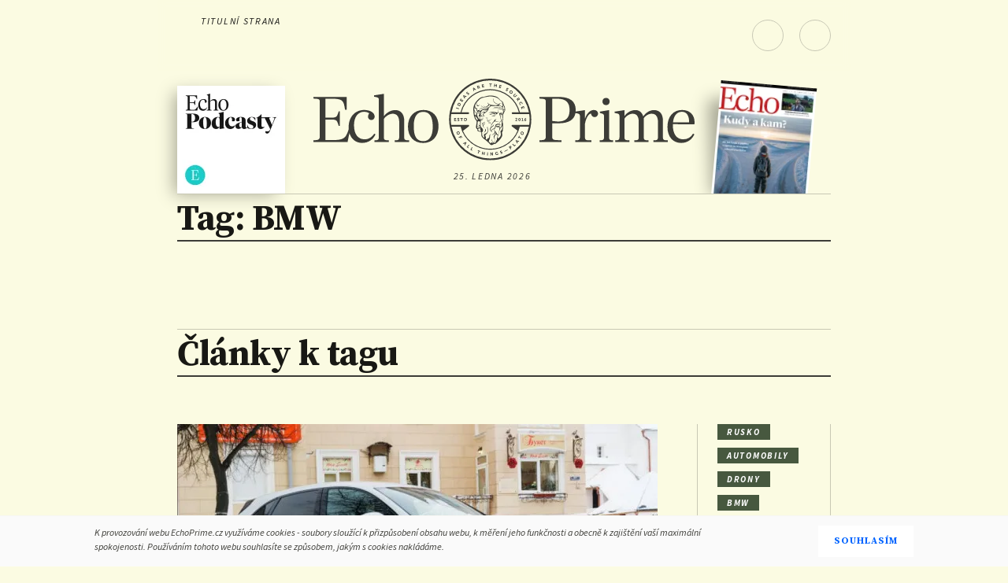

--- FILE ---
content_type: text/html
request_url: https://www.echoprime.cz/tag/wCSTu/bmw
body_size: 19621
content:
<script>document.primaryHostName = "www.echoprime.cz"</script><!DOCTYPE html>
<html xmlns="http://www.w3.org/1999/xhtml"
      xmlns:og="http://ogp.me/ns#"
      xmlns:fb="https://www.facebook.com/2008/fbml" lang="cs" dir="ltr">
    <head>
        <meta charset="UTF-8">
			<title itemprop="headline">BMW - tag - EchoPrime.cz</title>
			<meta itemprop="description" name="description" content=" ">

            <meta http-equiv="X-UA-Compatible" content="IE=edge">
            <meta name="googlebot" content="all">
            <meta name="author" content="EchoPrime.cz" />
            <meta id="viewport" name="viewport" content="width=device-width" />
            <meta name="google-site-verification" content="e0ctzLEOMU0po6R0h9mXnIV-krJeDw-RPESdP3PXwMQ" />

            <link href="/templateAssets/images/logo-fb.png" rel="apple-touch-icon" />

                <meta name="twitter:card" content="summary" />
                <meta name="twitter:site" content="@" />
                    <meta property="og:locale" content="cs_CZ" />
                    <meta property="og:type" content="website" />
                        <meta property="og:image" content='https://www.echoprime.cz/templateAssets/images/logo-fb.png' />
                        <meta property="og:image:width" content="600" />
                        <meta property="og:image:height" content="600" />
                    
                    <meta property="twitter:image" content='https://www.echoprime.cz/templateAssets/images/logo-fb.png' />
                    <meta property="og:title" content="EchoPrime.cz" />
                    <meta property="twitter:title" content="EchoPrime.cz" />
                    <meta property="og:description" content="Zpravodajský a názorový portál pro náročné" />
                    <meta property="twitter:description" content="Zpravodajský a názorový portál pro náročné" />
            <meta property="fb:app_id" content="" />

            <link rel="icon" href="/templateAssets/images/favicon.png" type="image/png" />
            <link rel="shortcut icon" href="/templateAssets/images/favicon.ico" />

            <link href="//fonts.googleapis.com/css?family=Source+Sans+Pro:400,700,400italic,700italic&amp;subset=latin,latin-ext" rel="stylesheet" type="text/css"/>
            <link href="//fonts.googleapis.com/css?family=Source+Serif+Pro:400,700,600&amp;subset=latin,latin-ext" rel="stylesheet" type="text/css"/>            
            <link rel="stylesheet" href="//code.ionicframework.com/ionicons/2.0.1/css/ionicons.min.css"/>
            <link rel="stylesheet" href="//maxcdn.bootstrapcdn.com/font-awesome/4.4.0/css/font-awesome.min.css"/>
            <link rel="stylesheet" type="text/css" href="/templateAssets/js/datepicker/themes/classic.css"/>
            <link rel="stylesheet" type="text/css" href="/templateAssets/js/datepicker/themes/classic.date.css"/>
            <link rel="stylesheet" type="text/css" href="/templateAssets/css/default.css"/>
            
            <script type="application/javascript" src="/templateAssets/js/jquery.min.js"></script>
            <script type="application/javascript" src="/templateAssets/js/modernizr.custom.js"></script>
            <script type="application/javascript" src="/templateAssets/js/datepicker/picker.js"></script>
            <script type="application/javascript" src="/templateAssets/js/datepicker/picker.date.js"></script>
            <script type="application/javascript" src="/templateAssets/js/datepicker/picker.time.js"></script>
            <script type="application/javascript" src="/templateAssets/js/datepicker/legacy.js"></script>
            <script type="application/javascript" src="/templateAssets/js/remodal.js"></script>
            <script type="application/javascript" src="/templateAssets/js/js.cookie.js"></script>
            <script type="application/javascript" src="/templateAssets/js/cookieconsent.js"></script>
            <script type="application/javascript" src="/templateAssets/js/script.js"></script>
            <script type="application/javascript" src="/templateAssets/js/audio.min.js"></script>

                                     
            <script>(function(w,d,s,l,i){w[l]=w[l]||[];w[l].push({'gtm.start':
            new Date().getTime(),event:'gtm.js'});var f=d.getElementsByTagName(s)[0],
            j=d.createElement(s),dl=l!='dataLayer'?'&l='+l:'';j.async=true;j.src=
            'https://www.googletagmanager.com/gtm.js?id='+i+dl;f.parentNode.insertBefore(j,f);
            })(window,document,'script','dataLayer','GTM-PKJXFHX');</script> 
            <!-- End Google Tag Manager -

				<!-- Plausible -->
				<script async data-api="https://yticks.coolpany.net/api/event" data-domain="echoprime.cz" src="/templateAssets/js/itix.js"></script>
				<script>window.plausible = window.plausible || function() {(window.plausible.q = window.plausible.q || []).push(arguments)}</script>
             <!--jwplayer-->
             <!--mux-->

            <!--[if lt IE 9]>
                <script src="//html5shiv.googlecode.com/svn/trunk/html5.js"> </script>
                <link rel="stylesheet" media="all" href="/templateAssets/css/ie8.css" />
            <![endif]-->
            
			<script id="microapp-123" type="module" src="https://cdn.live.coolpany.net/micro-apps/c66370473c2b413552bee591c55871cf1a00e05b/index.js" defer></script><script>window.MICRO_APP_CSS_PATH = "https://cdn.live.coolpany.net/micro-apps/c66370473c2b413552bee591c55871cf1a00e05b/index.css"</script>
			<style>
				:root {
				--color-background: #fbfbe2;
				--color-background-dark: #dddddb;
				--color-background-light: #fffffa;
				--color-theme: #47583f;
				--color-theme-secondary: #181814;
				--color-primary: #181814;
				--color-secondary: #23231e;

				--font-primary: "Source Serif Pro", serif;
				--font-secondary: "Source Sans Pro", sans-serif;

				--border-radius: 0px;
				--button-border-radius: 2rem;
				--gap: 0.5rem;

				font-size: 15px;
				min-height: 100vh;
				}
			</style>

            <link rel="stylesheet" href="/templateAssets/css/commento.css">
    </head>

    
        <body>
            
            <div id="st-container" class="st-container">
<nav role="navigation" id="menu-1" class="st-menu st-effect-1">
	<div class="nav">
		<button class="nav__close js-nav__close"> <i class="ion-android-close"></i>
		</button>
					<div class="nav-borderedBox js-user-loggedOut">
				<a href="https://secure.spmmedia.cz/login?returnSAT=true&returnUrl=https://www.echoprime.cz/tag/wCSTu/bmw
" class="nav__iconLink ">
					Přihlásit se <i class="ion-person"></i>
				</a>
				<ul class="nav__list js-user-loggedOut">
					<li>
						<a class="forgotPassword" href="https://secure.spmmedia.cz/recover?returnSAT=true">Zapomněli jste heslo?</a>
					</li>
					<li>
						<a class="forgotPassword" href="https://secure.spmmedia.cz/register?returnSAT=true">Založit nový účet</a>
					</li>
			</div>
			<div class="user nav-borderedBox js-user-logged">
				<div class="user__email">
					<span class="js-user-name"></span>
					<i class="ion-person"></i>
				</div>
				<ul class="nav__list ">
					<li>
						<a href="https://secure.spmmedia.cz/login?returnSAT=true&returnUrl=https://eshop.echomedia.cz/u/home" target="_blank">
							Můj účet
							<i class="fa fa-external-link"></i>
						</a>
					</li>
					<li>
						<a href="https://secure.spmmedia.cz/userCP/logout?returnUrl=https://www.echoprime.cz/logout">Odhlásit</a>
					</li>
				</ul>
			</div>
			<div class="user nav-borderedBox js-user-paid">
				<div class="user__email">
					<span class="js-user-name"></span>
					<i class="ion-person"></i>
				</div>
				<ul class="nav__list ">
					<li>
						<a href="https://secure.spmmedia.cz/login?returnSAT=true&returnUrl=https://eshop.echomedia.cz/u/home" target="_blank">
							Můj účet
							<i class="fa fa-external-link"></i>
						</a>
					</li>
					<li>
						<a href="https://secure.spmmedia.cz/userCP/logout?returnUrl=https://www.echoprime.cz/logout">Odhlásit</a>
					</li>
				</ul>
			</div>
				<h2>Rubriky</h2>
<ul class="nav__list">
				<li><a  href="/s/homepage">Úvodní strana
				
			</a></li>
			<li><a  href="/s/komentare">Komentáře
				
			</a></li>
			<li><a  href="/s/podcasty">Podcasty
				
			</a></li>
			<li><a  href="/s/udalosti">Události
				
			</a></li>
			<li><a  href="/s/eseje">Eseje
				
			</a></li>
			<li><a  href="/s/rozhovory">Rozhovory
				
			</a></li>
			<li><a  href="/s/umeni-a-kritika">Umění&kritika
				
			</a></li>
			<li><a  href="/s/salon">Salon
				
			</a></li>
</ul>					<h2>Kontakty</h2>
<ul class="nav__list">
				<li><a target="_blank" href="https://eshop.echomedia.cz/p/UTJum/echo-prime/">Předplatné
				<i class="fa fa-external-link"></i>
			</a></li>
</ul>							<ul class="socials socials--scaled">
								<li>
									<a href="https://www.facebook.com/echoprimecz/" itemprop="sameAs" class="btn-social btn-social--fb" target="_blank">
										<i class="fa fa-facebook"></i>
									</a>
								</li>
									<li>
										<a href="" class="btn-social btn-social--rss" itemprop="sameAs">
											<i class="fa fa-rss"></i>
										</a>
									</li>
							</ul>
							<h2>Navštivte také</h2>
<ul class="nav__list">
				<li><a target="_blank" href="https://echo24.cz/">Echo24
				<i class="fa fa-external-link"></i>
			</a></li>
			<li><a target="_blank" href="https://secure.echomedia.cz/login?returnSAT=true&returnUrl=https://tydenik.echo24.cz/">Tydeník Echo
				<i class="fa fa-external-link"></i>
			</a></li>
			<li><a target="_blank" href="https://eshop.echomedia.cz/">Echomedia eShop
				<i class="fa fa-external-link"></i>
			</a></li>
</ul>								<p class="nav__manufacturer">Website by <a href="http://www.coolpany.com">Coolpany SE</a></p>
	</div>
</nav>
<script>
$(function() {
	$('.js-user-loggedOut, .js-user-logged').hide();
	$.ajax({
		dataType: "json",
		url: '/loggedUser',
		type: 'GET',
		success: function(data) {
			user = data;
		},
		error: function(e) {
			console.log('Error loading user data - ' + e);
			$('.is-authorizing').text('Error loading user data');
			user = false;
		},
		complete: function() {
			if (user) {
				if ($.isEmptyObject(user) == false) {
					// console.log(user);
					var arr = user.badges;
					var paid = false;
					if (user.subscribed.length >= 1) {
						if (!!user.subscribed) {
							user.subscribed.map(subscription => {
								if ('echoprime' in subscription) {
									paid = true;
								}
							});
						}
						if (paid) {
							login(paid, user.username, user.uuid);
							plausible("user", { props: { paying: paid } });
						} else {
							login(paid, user.username, user.uuid);
						}
					} else if (
						user.subscribed.indexOf("echoprime") > -1
					) {
						// old login
						login(true, user.username, user.uuid);
					} else {
						login(false, user.username, user.uuid)
					}
				} else {
					logout(); // user is not logged in
				}
			}
		}
	});
});

function logout() {
	$('.js-user-logged').hide();
	$('.js-user-loggedOut').fadeIn();
	hideRemove();
}

function loadCommento({ username = "", pageId = window.location.pathname, id = "article-commento" } = {}) {
	if (!window.commento) {
		window.commento = {};
      	const script = document.createElement("script");

      	script.src = "/templateAssets/js/commento.js";
      	script.defer = true;

		script.setAttribute("data-locale", "cs"); // this is specific to the patched commento js
		script.setAttribute("data-auto-init", "true");
		script.setAttribute("data-page-id", pageId);
		script.setAttribute("data-id-root", id);
		script.setAttribute("data-no-websockets", "true");
		script.setAttribute("data-no-fonts", "true");

      	(document.head || document.body).appendChild(script);
    }
}

function unlock(username, hasPaid, uuid) {
	if (hasPaid == true) {
		$('.js-user-logged').hide();
		$('.js-user-paid').fadeIn();
		const $audioRSS = document.querySelector('.audio-controls-rss');
		if ($audioRSS) {
			$audioRSS.setAttribute("data-link", $audioRSS.getAttribute("data-link") + "&uid=" + uuid)
		}
		loadCommento({ username });
	} else {
		$('.js-user-logged').fadeIn();
		hideRemove();
	}
}

function login(hasPaid, username, uuid) {
	$('.js-user-loggedOut').hide();
	$('.js-user-name').text(username);
	$('.js-formEmail').val(username).attr('readonly', '');
	unlock(username, hasPaid, uuid);
}

function hideRemove() {
	// time unlock for all
	var now = new Date().getTime();
	var from = 1551654000000;
	var to = 1551740399000;
	if (now > from && now < to) {
		// hide info about not paying
		$('.js-specialEventLock, .user.js-user-paid').hide();
		$('.article-detail__texts .js-user-paid.l-hide').show();
	} else {
		var $perex = $('.js-user-paid .perex').clone();
		$('.js-user-paid').hide().remove();
		var $subtitle = $('.article-detail__texts .perex');
		if ($subtitle.length >= 1) {
			$subtitle.after($perex);
		} else {
			$('.article-detail__texts').prepend($perex);
		}
	}
}
</script>
                <div class="l-wrapper l-headerOffset">
<div class="l-row">
  <div class="l-gr-5@m l-gr-8@t l-gr-12@d header-wrapper">
    <div class="header is-header-undockable js-header">
      <header role="banner" id="st-trigger-effects" class="">
                </a>
        <button data-effect="st-effect-1" class="js-menu header-btn"> <i class="ion-navicon"></i><span class="l-show@d l-hide@t l-hide@m">Menu</span>
        </button>
        <a  href="https://secure.spmmedia.cz/login?returnSAT=true&returnUrl=https://www.echoprime.cz/tag/wCSTu/bmw" class="btn-rndSmall move-right js-user-loggedOut" style="display: none;"><i class="ion-ios-unlocked-outline"></i></a>
        <a  href="#" data-effect="st-effect-1" class="btn-rndSmall is-active move-right js-user-logged js-menu l-hide@m" style="display: none;"><i class="ion-ios-person is-active"></i></a>
        <a  href="#" data-effect="st-effect-1" class="btn-rndSmall is-active move-right js-user-paid js-menu l-hide@m" style="display: none;"><i class="ion-ios-person is-active"></i></a>
        <div class="search js-search">
          <input type="search" name="primesearch" class="search__input js-search__input" placeholder="Hledat.." />
          <a  href="#" class="search__btn js-search__btn"><i class="ion-android-search"></i></a>
        </div>

        <nav role="navigation" class="l-hide@m">
          <ul class="header__nav">
            <li>
            <a href="/" >Titulní strana</a>
            </li>
            <ul class="l-hide@t l-show@d">
              <li>
                <a href="/s/komentare" >Komentáře</a>
              </li>
               <li>
                <a href="/s/eseje" >Eseje</a>
              </li>
              <li>
                <a href="/s/podcasty" >Podcasty</a>
              </li>
             
              <li>
                <a href="/s/rozhovory" >Rozhovory</a>
              </li>
              <li>
                <a href="/s/umeni-a-kritika" >Umění a kritika</a>
              </li>
              <li>
                <a href="/s/salon" >Salon</a>
              </li>
              <li>
                <a href="https://eshop.echomedia.cz/p/UTJum/echo-prime" target="_blank" rel="nofollow">Předplatné</a>
              </li>
            </ul>
          </ul>
        </nav>
        <h1 class="logo l-hide@t center-VH">
          <a href="/" tabindex="-1">
            <img src="/templateAssets/images/logo.svg" alt="Echo Prime Logo" itemprop="logo"/>
          </a>
        </h1>
      </header>
      <div class="clear"></div>
    </div>
  </div>
  <div class="l-gr-8@d l-gr-centered@t l-hide@m">
    <div class="header">
      <div class="logo">
        <a href="/" tabindex="-1">
          <img src="/templateAssets/images/logo.svg" alt="Echo Prime Logo" itemprop="logo"/>
        </a>
      </div>
        <p class="header__date l-hide@d">25. ledna 2026</p>
      <div class="clear"></div>
    </div>
  </div>
  <div class="l-hide@m" style="right: auto;left: 25px;bottom: 15px; position: absolute;">
		<div style="height: auto; width: 137px; position:relative; overflow: visible;top: 15px;">
	<a href="/s/podcasty">
<img src="/img/653234153c789c28c205da1c/137/137?_sig=7pqcFMFYFLKJquYIkL5eyWSXMA084VaGZXM8g5JK0NA" alt="Podcasty Echo Prime" style="display: block;box-shadow: -8px 5px 20px -4px #A9A997;" />		<span class="top-new-issue__btn" style="left: auto;bottom: 90px; right:-150px" target="_blank">Poslouchat</span>
	</a>
		</div>
	</div>
  <div class="top-new-issue" style="bottom: 0px"><a class="top-new-issue__btn" href="https://secure.spmmedia.cz/login?returnSAT=true&returnUrl=https://tydenik.echo24.cz/" target="_blank">Přečíst</a>
    <div class="top-new-issue__wrapper">
      <div class="top-new-issue__shadow"></div>
        <a href="https://secure.spmmedia.cz/login?returnSAT=true&returnUrl=https://tydenik.echo24.cz/" target="_blank">
<img src="/img/69710a13797fd94ed84327e7/122/150?_sig=wGzoqE9ovB32lUNzuyk4UV7TnO-C7A5C9rrUmfZEkxY" alt="Týdeník Echo" class="top-new-issue__img" />        </a>
    </div>
  </div>
</div>		<main role="main" >
			<div id="content">
				<div class="l-row">
					<div class="l-gr-12">
						<div class="section-header section-header--fliped">
							<h2 class="section-header__name l-float-left">Tag: BMW</h2>
						</div>
						<div class="l-row margin-bottom-50">
							<div class="l-gr-12 l-gr-4@t l-gr-6@d">
								
							</div>
							<div class="l-gr-12 l-gr-4@t l-gr-6@d">
							</div>							
						</div>
						<div class="section-header section-header--fliped">
							<h2 class="section-header__name">Články k tagu</h2>
						</div>

		<div class="l-row margin-bottom-50">
			<div class="l-gr-5@m l-gr-8@t l-gr-12@d ">
	<article class="article-salon " itemscope itemtype="http://schema.org/NewsArticle" >
		<div class="l-row">
			<div class="l-gr-5@m l-gr-6@t l-gr-6@d">
				<a href='	/a/HaRBb/vozy-porsche-a-bmw-v-rusku-masove-selhavaji-duvodem-jsou-rusicky-ukrajinskych-dronu
' class="article-salon__img">
<img src="/img/6971e4aa797fd94ed8433032/610/318?_sig=nZca5cC1lr3UrUyzGFIQMi2j1KkTDQCMnprq2QxyRVs" alt="" itemprop="image" />				</a>
			</div>
			<div class="l-gr-2@t l-gr-2@d l-hide@m l-show@t l-show@d">
				<div class="l-gr-8@t l-gr-12@d">
					<div class="l-row border-left border-right">
						<div class="l-gr-8@t l-gr-12@d article-salon__midle"> 
								<div class="article-salon__guest">
										<ul>
												<li>
													<a href="/tag/iAhqV" class="tag">Rusko</a>
												</li>
												<li>
													<a href="/tag/wh4GG" class="tag">automobily</a>
												</li>
												<li>
													<a href="/tag/idPS8" class="tag">drony</a>
												</li>
												<li>
													<a href="/tag/wCSTu" class="tag">BMW</a>
												</li>
												<li>
													<a href="/tag/SJGhz" class="tag">technologie</a>
												</li>
										</ul>
								</div>
						</div>
					</div>
				</div>
			</div>
			<div class="l-gr-5@m l-gr-6@t l-gr-4@d">
				<h2 class="article-salon__title" itemprop="headline">
					<a href='	/a/HaRBb/vozy-porsche-a-bmw-v-rusku-masove-selhavaji-duvodem-jsou-rusicky-ukrajinskych-dronu
'>
						 Vozy Porsche a BMW v Rusku masově selhávají. Důvodem jsou rušičky ukrajinských dronů
					</a>
				</h2>
				<p class="perex">
					Majitelé vozů Porsche a BMW v Rusku se potýkají s poruchami, které způsobují rušičky dronů. Tyto přístroje, určené k matení a zneškodňování ukrajinských bezpilotních letounů, zasahují i do fungování družicových systémů ochrany před krádežemi drahých vozidel: zhasne motor, nelze jej znovu nastartovat a je nutné přivolat odtah. Napsal to server The Moscow Times s odvoláním na informace ze sociálních sítí a servisů. U Porsche Russland problém potvrdili, dealeři BMW se zatím nevyjádřili, dodal.
				</p>
				<p class="author" itemprop="author">
							<a href="/author/echo24" class="author" itemprop="author">
							Echo24 							
							</a>
				</p>
			</div>
		</div>
	</article>
			</div>												
		</div>
		<div class="l-row margin-bottom-50">
			<div class="l-gr-5@m l-gr-8@t l-gr-12@d ">
	<article class="article-salon " itemscope itemtype="http://schema.org/NewsArticle" >
		<div class="l-row">
			<div class="l-gr-5@m l-gr-6@t l-gr-6@d">
				<a href='	/a/Hnxrn/bmw-stahuje-stovky-tisic-aut-starter-muze-zpusobit-i-pozar-parkujte-venku-radi-automobilka
' class="article-salon__img">
<img src="/img/68d6809167f449064dd74ebf/610/318?_sig=yqlYe-DS5TdmTqWud98YnVzKaKbCZ53C2qMBzPZ1xbY" alt="" itemprop="image" />				</a>
			</div>
			<div class="l-gr-2@t l-gr-2@d l-hide@m l-show@t l-show@d">
				<div class="l-gr-8@t l-gr-12@d">
					<div class="l-row border-left border-right">
						<div class="l-gr-8@t l-gr-12@d article-salon__midle"> 
								<div class="article-salon__guest">
										<ul>
												<li>
													<a href="/tag/wh4GG" class="tag">automobily</a>
												</li>
												<li>
													<a href="/tag/wCSTu" class="tag">BMW</a>
												</li>
										</ul>
								</div>
						</div>
					</div>
				</div>
			</div>
			<div class="l-gr-5@m l-gr-6@t l-gr-4@d">
				<h2 class="article-salon__title" itemprop="headline">
					<a href='	/a/Hnxrn/bmw-stahuje-stovky-tisic-aut-starter-muze-zpusobit-i-pozar-parkujte-venku-radi-automobilka
'>
						 BMW stahuje stovky tisíc aut. Startér může způsobit i požár. Parkujte venku, radí automobilka
					</a>
				</h2>
				<p class="perex">
					Německá automobilka BMW oznámila rozsáhlý zpětný svolávací program kvůli vadnému startéru, který může v krajním případě způsobit požár. Jde o stovky tisíc aut po celém světě. Řidičům proto radí, aby své vozy dočasně parkovali výhradně venku, mimo blízkost domů či garáží.

Podle BMW může do startéru pronikat voda. Ta vyvolá korozi, problémy při startování, zkrat či lokální přehřátí
				</p>
				<p class="author" itemprop="author">
							<span class="author" itemprop="author">	
							vra 							
							</span>
				</p>
			</div>
		</div>
	</article>
			</div>												
		</div>
		<div class="l-row margin-bottom-50">
			<div class="l-gr-5@m l-gr-8@t l-gr-12@d ">
	<article class="article-salon " itemscope itemtype="http://schema.org/NewsArticle" >
		<div class="l-row">
			<div class="l-gr-5@m l-gr-6@t l-gr-6@d">
				<a href='	/a/H2XrV/vytvorme-rovne-podminky-bmw-se-boji-trumpa-navrhuje-snizit-clo-na-dovoz-aut-z-usa-do-eu
' class="article-salon__img">
<img src="/img/6799f3e1ba3d1a2564010e36/610/318?_sig=hwJBFF-XaDaQALGXjpzpNXbaf2H2LPXpjaVdxlfE1K0" alt="" itemprop="image" />				</a>
			</div>
			<div class="l-gr-2@t l-gr-2@d l-hide@m l-show@t l-show@d">
				<div class="l-gr-8@t l-gr-12@d">
					<div class="l-row border-left border-right">
						<div class="l-gr-8@t l-gr-12@d article-salon__midle"> 
								<div class="article-salon__guest">
										<ul>
												<li>
													<a href="/tag/wTkdc" class="tag">USA</a>
												</li>
												<li>
													<a href="/tag/wEjzc" class="tag">Donald Trump</a>
												</li>
												<li>
													<a href="/tag/wCSTu" class="tag">BMW</a>
												</li>
												<li>
													<a href="/tag/ifYe7" class="tag">firmy</a>
												</li>
												<li>
													<a href="/tag/Sp5S7" class="tag">clo</a>
												</li>
										</ul>
								</div>
						</div>
					</div>
				</div>
			</div>
			<div class="l-gr-5@m l-gr-6@t l-gr-4@d">
				<h2 class="article-salon__title" itemprop="headline">
					<a href='	/a/H2XrV/vytvorme-rovne-podminky-bmw-se-boji-trumpa-navrhuje-snizit-clo-na-dovoz-aut-z-usa-do-eu
'>
						 „Vytvořme rovné podmínky.“ BMW se bojí Trumpa. Navrhuje snížit clo na dovoz aut z USA do EU
					</a>
				</h2>
				<p class="perex">
					Německá automobilka BMW navrhuje, aby Evropská unie snížila clo na dovoz automobilů ze Spojených států z deseti procent na 2,5 procenta. To znamená na stejnou úroveň, jakou má clo na dovoz automobilů z EU do USA. Na berlínské konferenci pořádané německým listem Die Welt to dnes řekl šéf BMW Oliver Zipse. Prohlášení šéfa BMW přichází v době, kdy americký prezident Donald Trump hrozí uvalením dodatečných cel na dovoz zboží z EU.
				</p>
				<p class="author" itemprop="author">
							<a href="/author/echo24" class="author" itemprop="author">
							Echo24 							
							</a>
				</p>
			</div>
		</div>
	</article>
			</div>												
		</div>
		<div class="l-row margin-bottom-50">
			<div class="l-gr-5@m l-gr-8@t l-gr-12@d ">
	<article class="article-salon " itemscope itemtype="http://schema.org/NewsArticle" >
		<div class="l-row">
			<div class="l-gr-5@m l-gr-6@t l-gr-6@d">
				<a href='	/a/HKgyZ/dalsi-rana-pro-autoprumysl-v-nemecku-bmw-se-potyka-s-propadem-o-84-procent
' class="article-salon__img">
<img src="/img/672b688075f4edf59d1164f8/610/318?_sig=3jXItQ1oFUgMn8rLh8T57gkZT79ZW5DMpBix4ro82SE" alt="" itemprop="image" />				</a>
			</div>
			<div class="l-gr-2@t l-gr-2@d l-hide@m l-show@t l-show@d">
				<div class="l-gr-8@t l-gr-12@d">
					<div class="l-row border-left border-right">
						<div class="l-gr-8@t l-gr-12@d article-salon__midle"> 
								<div class="article-salon__guest">
										<ul>
												<li>
													<a href="/tag/wPZYN" class="tag">Německo</a>
												</li>
												<li>
													<a href="/tag/wh4GG" class="tag">automobily</a>
												</li>
												<li>
													<a href="/tag/wCSTu" class="tag">BMW</a>
												</li>
												<li>
													<a href="/tag/wADzA" class="tag">průmysl</a>
												</li>
										</ul>
								</div>
						</div>
					</div>
				</div>
			</div>
			<div class="l-gr-5@m l-gr-6@t l-gr-4@d">
				<h2 class="article-salon__title" itemprop="headline">
					<a href='	/a/HKgyZ/dalsi-rana-pro-autoprumysl-v-nemecku-bmw-se-potyka-s-propadem-o-84-procent
'>
						 Další rána pro autoprůmysl v Německu. BMW se potýká s propadem o 84 procent
					</a>
				</h2>
				<p class="perex">
					Za poslední dobu jde už o několikátou ránu pro německý automobilový průmysl. Po Volkswagenu a Audi se dostává do problémů také BMW. Zisky skupiny se ve třetím čtvrtletí letošního roku propadly meziročně téměř o 84 procent. Mnichovská automobilka vykázala mezi červencem a zářím zisk 476 milionů eur, což bylo téměř o 84 procent méně než před rokem, upozorňuje německý deník Bild.
				</p>
				<p class="author" itemprop="author">
							<a href="/author/jakub-fujacek" class="author" itemprop="author">
							Jakub Fujáček 							
							</a>
				</p>
			</div>
		</div>
	</article>
			</div>												
		</div>
		<div class="l-row margin-bottom-50">
			<div class="l-gr-5@m l-gr-8@t l-gr-12@d ">
	<article class="article-salon " itemscope itemtype="http://schema.org/NewsArticle" >
		<div class="l-row">
			<div class="l-gr-5@m l-gr-6@t l-gr-6@d">
				<a href='	/a/HKPDN/video-budoucnost-uz-zacala-bmw-vyuzila-pri-vyrobe-aut-humanoidniho-robota
' class="article-salon__img">
<img src="/img/66b2f93c12a667aeb7dcb6c7/610/318?_sig=0o3JedGGSRbjh5O3lJADE-vXOl-y1WOGOJVMITx9HwI" alt="" itemprop="image" />				</a>
			</div>
			<div class="l-gr-2@t l-gr-2@d l-hide@m l-show@t l-show@d">
				<div class="l-gr-8@t l-gr-12@d">
					<div class="l-row border-left border-right">
						<div class="l-gr-8@t l-gr-12@d article-salon__midle"> 
								<div class="article-salon__guest">
										<ul>
												<li>
													<a href="/tag/wCSTu" class="tag">BMW</a>
												</li>
												<li>
													<a href="/tag/wh4GG" class="tag">automobily</a>
												</li>
												<li>
													<a href="/tag/wRWWV" class="tag">robotika</a>
												</li>
												<li>
													<a href="/tag/SJGhz" class="tag">technologie</a>
												</li>
												<li>
													<a href="/tag/w5VVU" class="tag">budoucnost</a>
												</li>
										</ul>
								</div>
						</div>
					</div>
				</div>
			</div>
			<div class="l-gr-5@m l-gr-6@t l-gr-4@d">
				<h2 class="article-salon__title" itemprop="headline">
					<a href='	/a/HKPDN/video-budoucnost-uz-zacala-bmw-vyuzila-pri-vyrobe-aut-humanoidniho-robota
'>
						 VIDEO: Budoucnost už začala. BMW využila při výrobě aut humanoidního robota
					</a>
				</h2>
				<p class="perex">
					Automobilka BMW poprvé využila při výrobě automobilů v jednom ze svých závodů robota podobného lidem. Humanoidní robot Figure 02 v americkém závodě ve Spartanburgu po dobu několika týdnů úspěšně umísťoval plechové díly při výrobě karoserií. Informovala o tom automobilka na svém blogu.
				</p>
				<p class="author" itemprop="author">
							<a href="/author/echo24" class="author" itemprop="author">
							Echo24 							
							</a>
				</p>
			</div>
		</div>
	</article>
			</div>												
		</div>
		<div class="l-row margin-bottom-50">
			<div class="l-gr-5@m l-gr-8@t l-gr-12@d ">
	<article class="article-salon " itemscope itemtype="http://schema.org/NewsArticle" >
		<div class="l-row">
			<div class="l-gr-5@m l-gr-6@t l-gr-6@d">
				<a href='	/a/HA3EG/bmw-bude-ve-sve-centrale-v-mnichove-vyrabet-jen-elektromobily-ostatni-auta-v-cizine
' class="article-salon__img">
<img src="/img/659f7020da38bc950685d9fc/610/318?_sig=pFyaQMeKL6Fq4Ypq7ndYlVGCAs4xvyVWm4eUigZV1qo" alt="" itemprop="image" />				</a>
			</div>
			<div class="l-gr-2@t l-gr-2@d l-hide@m l-show@t l-show@d">
				<div class="l-gr-8@t l-gr-12@d">
					<div class="l-row border-left border-right">
						<div class="l-gr-8@t l-gr-12@d article-salon__midle"> 
								<div class="article-salon__guest">
										<ul>
												<li>
													<a href="/tag/wPZYN" class="tag">Německo</a>
												</li>
												<li>
													<a href="/tag/wCSTu" class="tag">BMW</a>
												</li>
												<li>
													<a href="/tag/S6MZQ" class="tag">elektroauta</a>
												</li>
												<li>
													<a href="/tag/ifYe7" class="tag">firmy</a>
												</li>
										</ul>
								</div>
						</div>
					</div>
				</div>
			</div>
			<div class="l-gr-5@m l-gr-6@t l-gr-4@d">
				<h2 class="article-salon__title" itemprop="headline">
					<a href='	/a/HA3EG/bmw-bude-ve-sve-centrale-v-mnichove-vyrabet-jen-elektromobily-ostatni-auta-v-cizine
'>
						 BMW bude ve své centrále v Mnichově vyrábět jen elektromobily, ostatní auta v cizině
					</a>
				</h2>
				<p class="perex">
					Německý výrobce luxusních aut BMW investuje 650 milionů eur (kolem 16 miliard Kč) do přestavby své hlavní továrny v Mnichově. Od roku 2027 tam bude vyrábět pouze elektromobily. Automobilka to oznámila v tiskové zprávě. Loni tvořily plně elektrické vozy 15 procent prodejů BMW. Očekává se, že do roku 2026 se tento podíl zvýší na třetinu.

Společnost na místě postaví čtyři budovy včetně nové montážní linky a karosárny. Výrobu spalovacích motorů BMW přesune do Británie a Rakouska.
				</p>
				<p class="author" itemprop="author">
							<a href="/author/echo24" class="author" itemprop="author">
							Echo24 							
							</a>
				</p>
			</div>
		</div>
	</article>
			</div>												
		</div>
		<div class="l-row margin-bottom-50">
			<div class="l-gr-5@m l-gr-8@t l-gr-12@d ">
	<article class="article-salon " itemscope itemtype="http://schema.org/NewsArticle" >
		<div class="l-row">
			<div class="l-gr-5@m l-gr-6@t l-gr-6@d">
				<a href='	/a/HAseu/navigace-nebo-adaptivni-tempomat-za-predplatne-skoda-zpoplatni-nektere-funkce-v-autech
' class="article-salon__img">
<img src="/img/65255ea1e55a6ffd580eea75/610/318?_sig=k_SfjMF9XTMQefCS8T_U2ua1aH8hHO2nOJhi4hBtkaw" alt="" itemprop="image" />				</a>
			</div>
			<div class="l-gr-2@t l-gr-2@d l-hide@m l-show@t l-show@d">
				<div class="l-gr-8@t l-gr-12@d">
					<div class="l-row border-left border-right">
						<div class="l-gr-8@t l-gr-12@d article-salon__midle"> 
								<div class="article-salon__guest">
										<ul>
												<li>
													<a href="/tag/wCSTu" class="tag">BMW</a>
												</li>
												<li>
													<a href="/tag/ipUmM" class="tag">Škoda Auto</a>
												</li>
												<li>
													<a href="/tag/iLMPf" class="tag">Volkswagen</a>
												</li>
										</ul>
								</div>
						</div>
					</div>
				</div>
			</div>
			<div class="l-gr-5@m l-gr-6@t l-gr-4@d">
				<h2 class="article-salon__title" itemprop="headline">
					<a href='	/a/HAseu/navigace-nebo-adaptivni-tempomat-za-predplatne-skoda-zpoplatni-nektere-funkce-v-autech
'>
						 Navigace nebo adaptivní tempomat za předplatné? Škoda zpoplatní některé funkce v autech
					</a>
				</h2>
				<p class="perex">
					Česká Škoda Auto se chce do budoucna zaměřit na to, aby některé funkce jejích automobilů byly volitelné a zákazníci si za ně platili. Příkladem může být nová Škoda Kodiaq, která se bude už příští rok dodávat bez satelitní navigace, kterou si řidiči v případě zájmu budou muset stáhnout za poplatek. Britskému magazínu Autocar to řekl předseda představenstva firmy Martin Jahn, podle něhož by poplatky mohly být ve formě předplatného a chystají se i v jiných oblastech. Škoda se tak pouští blízko k oblasti, kde nedávno nucením k předplatnému vyvolalo německé BMW solidní kontroverze.
				</p>
				<p class="author" itemprop="author">
							<span class="author" itemprop="author">	
							jhr 							
							</span>
				</p>
			</div>
		</div>
	</article>
			</div>												
		</div>
		<div class="l-row margin-bottom-50">
			<div class="l-gr-5@m l-gr-8@t l-gr-12@d ">
	<article class="article-salon " itemscope itemtype="http://schema.org/NewsArticle" >
		<div class="l-row">
			<div class="l-gr-5@m l-gr-6@t l-gr-6@d">
				<a href='	/a/H6J8B/bmw-chce-vyzvat-teslu-a-dobyt-znovu-cinu-premeni-v-displej-cele-celni-sklo
' class="article-salon__img">
<img src="/img/64f4e4a04fd2836435726544/610/318?_sig=4MyB3OZn7TyL4HpFp4nwy8zJWQFc4PU8wzYKRSv-M6s" alt="" itemprop="image" />				</a>
			</div>
			<div class="l-gr-2@t l-gr-2@d l-hide@m l-show@t l-show@d">
				<div class="l-gr-8@t l-gr-12@d">
					<div class="l-row border-left border-right">
						<div class="l-gr-8@t l-gr-12@d article-salon__midle"> 
								<div class="article-salon__guest">
										<ul>
												<li>
													<a href="/tag/ihAW4" class="tag">Čína</a>
												</li>
												<li>
													<a href="/tag/wCSTu" class="tag">BMW</a>
												</li>
												<li>
													<a href="/tag/wBz6H" class="tag">Tesla</a>
												</li>
												<li>
													<a href="/tag/SJGhz" class="tag">technologie</a>
												</li>
										</ul>
								</div>
						</div>
					</div>
				</div>
			</div>
			<div class="l-gr-5@m l-gr-6@t l-gr-4@d">
				<h2 class="article-salon__title" itemprop="headline">
					<a href='	/a/H6J8B/bmw-chce-vyzvat-teslu-a-dobyt-znovu-cinu-premeni-v-displej-cele-celni-sklo
'>
						 BMW chce vyzvat Teslu a dobýt znovu Čínu. Přemění v displej celé čelní sklo
					</a>
				</h2>
				<p class="perex">
					Automobilka BMW odhalila novou generaci elektromobilů, které se mají postavit Tesle a čínské společnosti BYD. Konceptem "Neue Klasse" se zaměřením na technologie se společnost snaží posílit prodeje na svém klíčovém trhu v Číně, uvedla agentura Bloomberg. Koncept Vision Neue Klasse, který bude vystaven příští týden na veletrhu IAA v Mnichově, ukazuje speciální studii BMW pro elektromobily, které mají být představeny v roce 2025 - přibližně v době, kdy Mercedes-Benz Group AG představí své nové modely poháněné bateriemi.
				</p>
				<p class="author" itemprop="author">
							<span class="author" itemprop="author">	
							bav 							
							</span>
				</p>
			</div>
		</div>
	</article>
			</div>												
		</div>
		<div class="l-row margin-bottom-50">
			<div class="l-gr-5@m l-gr-8@t l-gr-12@d ">
	<article class="article-salon " itemscope itemtype="http://schema.org/NewsArticle" >
		<div class="l-row">
			<div class="l-gr-5@m l-gr-6@t l-gr-6@d">
				<a href='	/a/HpxZH/aktiviste-za-klima-pritvrzuji-pred-prodejnou-bmw-zapalili-dve-zcela-nova-suv
' class="article-salon__img">
<img src="/img/64b5253fd4d4a67258c12c9a/610/318?_sig=dDDyyNpktdyXdnQM9qAUBBQ2Ci8Imu2jJIRtQZVqtLA" alt="" itemprop="image" />				</a>
			</div>
			<div class="l-gr-2@t l-gr-2@d l-hide@m l-show@t l-show@d">
				<div class="l-gr-8@t l-gr-12@d">
					<div class="l-row border-left border-right">
						<div class="l-gr-8@t l-gr-12@d article-salon__midle"> 
								<div class="article-salon__guest">
										<ul>
												<li>
													<a href="/tag/wCSTu" class="tag">BMW</a>
												</li>
												<li>
													<a href="/tag/wVsGV" class="tag">klima</a>
												</li>
												<li>
													<a href="/tag/Se7Q2" class="tag">aktivismus</a>
												</li>
												<li>
													<a href="/tag/wPHA6" class="tag">kriminalita</a>
												</li>
												<li>
													<a href="/tag/wh4GG" class="tag">automobily</a>
												</li>
										</ul>
								</div>
						</div>
					</div>
				</div>
			</div>
			<div class="l-gr-5@m l-gr-6@t l-gr-4@d">
				<h2 class="article-salon__title" itemprop="headline">
					<a href='	/a/HpxZH/aktiviste-za-klima-pritvrzuji-pred-prodejnou-bmw-zapalili-dve-zcela-nova-suv
'>
						 Aktivisté za klima přitvrzují. Před prodejnou BMW zápálili dvě zcela nová SUV
					</a>
				</h2>
				<p class="perex">
					Klimatičtí radikálové se přihlásili k žhářskému útoku, při kterém zcela shořela zbrusu nová SUV BMW X5 před prodejnou v Mnichově. Krátce po činu publikovali dopis, ve kterém útok označili za „první reakci“ na policejní vyšetřování některých klimatických aktivistů z hnutí Poslední generace v Berlíně. Informuje německý Welt či br.de.

Žhářský útok se odehrál v brzkých ranních hodinách. Když hasiči dorazili na místo, byli schopni pouze dohasit ohořelé zbytky nových SUV.
				</p>
				<p class="author" itemprop="author">
							<span class="author" itemprop="author">	
							max 							
							</span>
				</p>
			</div>
		</div>
	</article>
			</div>												
		</div>
		<div class="l-row margin-bottom-50">
			<div class="l-gr-5@m l-gr-8@t l-gr-12@d ">
	<article class="article-salon " itemscope itemtype="http://schema.org/NewsArticle" >
		<div class="l-row">
			<div class="l-gr-5@m l-gr-6@t l-gr-6@d">
				<a href='	/a/HP58d/presedani-na-hrade-pavel-bude-jezdit-v-bmw
' class="article-salon__img">
<img src="/img/643731fea78a18dd5ba68b22/610/318?_sig=MMhafqaRwbTUvhdsAvQCJ9t79H2zEF28L4wVHzemgP0" alt="" itemprop="image" />				</a>
			</div>
			<div class="l-gr-2@t l-gr-2@d l-hide@m l-show@t l-show@d">
				<div class="l-gr-8@t l-gr-12@d">
					<div class="l-row border-left border-right">
						<div class="l-gr-8@t l-gr-12@d article-salon__midle"> 
								<div class="article-salon__guest">
										<ul>
												<li>
													<a href="/tag/wCSTu" class="tag">BMW</a>
												</li>
												<li>
													<a href="/tag/SczU8" class="tag">Petr Pavel</a>
												</li>
												<li>
													<a href="/tag/ipUmM" class="tag">Škoda Auto</a>
												</li>
										</ul>
								</div>
						</div>
					</div>
				</div>
			</div>
			<div class="l-gr-5@m l-gr-6@t l-gr-4@d">
				<h2 class="article-salon__title" itemprop="headline">
					<a href='	/a/HP58d/presedani-na-hrade-pavel-bude-jezdit-v-bmw
'>
						 Přesedání na Hradě. Pavel bude jezdit v BMW
					</a>
				</h2>
				<p class="perex">
					Nástup Petra Pavla do funkce prezidenta znamenal hned v několika věcech návrat do éry před Milošem Zemanem. S novou hlavou státu se teď vrací i bohatší vozový park Pražského hradu – Pavel bude nově jezdit také automobily BMW. O hradní flotile si totiž v konečném důsledku rozhoduje prezident sám.
				</p>
				<p class="author" itemprop="author">
							<span class="author" itemprop="author">	
							Jan Hrdlička 							
							</span>
				</p>
			</div>
		</div>
	</article>
			</div>												
		</div>
		<div class="l-row margin-bottom-50">
			<div class="l-gr-5@m l-gr-8@t l-gr-12@d ">
	<article class="article-salon " itemscope itemtype="http://schema.org/NewsArticle" >
		<div class="l-row">
			<div class="l-gr-5@m l-gr-6@t l-gr-6@d">
				<a href='	/a/SYcnw/sef-bmw-varuje-pred-elektromobily-zvysuji-zavislost-na-cine-rika
' class="article-salon__img">
<img src="/img/625982b52b38cc54aff10218/610/318?_sig=QSmMe_UIXBn742auoPJMSQi5_VUQi5EFwfuGvOyp1SU" alt="" itemprop="image" />				</a>
			</div>
			<div class="l-gr-2@t l-gr-2@d l-hide@m l-show@t l-show@d">
				<div class="l-gr-8@t l-gr-12@d">
					<div class="l-row border-left border-right">
						<div class="l-gr-8@t l-gr-12@d article-salon__midle"> 
								<div class="article-salon__guest">
										<ul>
												<li>
													<a href="/tag/wh4GG" class="tag">automobily</a>
												</li>
												<li>
													<a href="/tag/wCSTu" class="tag">BMW</a>
												</li>
										</ul>
								</div>
						</div>
					</div>
				</div>
			</div>
			<div class="l-gr-5@m l-gr-6@t l-gr-4@d">
				<h2 class="article-salon__title" itemprop="headline">
					<a href='	/a/SYcnw/sef-bmw-varuje-pred-elektromobily-zvysuji-zavislost-na-cine-rika
'>
						 Šéf BMW varuje před elektromobily. „Zvyšují závislost na Číně,“ říká
					</a>
				</h2>
				<p class="perex">
					Šéf německého výrobce vozů BMW Oliver Zipse varuje před výlučnou orientací na elektromobilitu. Automobilky podle něj tlačí do přílišné závislosti na několika málo zemích, především na Číně. Trh pro automobily se spalovacím motorem tu přitom stále je, řekl podle agentury Reuters. „Když se podíváte na vycházející technologie, na tlak na elektromobily, musíme si dát pozor, protože zároveň zvyšujete závislost na velmi malém počtu zemí,“ řekl Zipse u kulatého stolu v New Yorku a zdůraznil, že dodávky surovin pro výrobu baterií ovládla převážně Čína.
				</p>
				<p class="author" itemprop="author">
							<a href="/author/echo24" class="author" itemprop="author">
							Echo24 							
							</a>
				</p>
			</div>
		</div>
	</article>
			</div>												
		</div>
		<div class="l-row margin-bottom-50">
			<div class="l-gr-5@m l-gr-8@t l-gr-12@d ">
	<article class="article-salon " itemscope itemtype="http://schema.org/NewsArticle" >
		<div class="l-row">
			<div class="l-gr-5@m l-gr-6@t l-gr-6@d">
				<a href='	/a/SBJKV/nazorove-pruzny-byznys
' class="article-salon__img">
<img src="/img/60c26a7cffd866433fdfcf6e/610/318?_sig=otTqlQcggmW7sCQMrDVjMBLUfcMHO0XHHrglYCLaYeA" alt="" itemprop="image" />				</a>
			</div>
			<div class="l-gr-2@t l-gr-2@d l-hide@m l-show@t l-show@d">
				<div class="l-gr-8@t l-gr-12@d">
					<div class="l-row border-left border-right">
						<div class="l-gr-8@t l-gr-12@d article-salon__midle"> 
								<div class="article-salon__guest">
										<ul>
												<li>
													<a href="/tag/it2Y2" class="tag">gender</a>
												</li>
												<li>
													<a href="/tag/wCSTu" class="tag">BMW</a>
												</li>
												<li>
													<a href="/tag/STm8S" class="tag">progresivismus</a>
												</li>
										</ul>
								</div>
						</div>
					</div>
				</div>
			</div>
			<div class="l-gr-5@m l-gr-6@t l-gr-4@d">
				<h2 class="article-salon__title" itemprop="headline">
					<a href='	/a/SBJKV/nazorove-pruzny-byznys
'>
						 Názorově „pružný“ byznys
					</a>
				</h2>
				<p class="perex">
					V některých zemích Západu teď probíhá Měsíc hrdosti (Pride Month), připomínají se během něj osudy, potřeby a životní podmínky lidí s menšinovou sexuální orientací či genderovou identitou.
				</p>
				<p class="author" itemprop="author">
							<a href="/author/ondrej-stindl" class="author" itemprop="author">
							Ondřej Štindl 							
							</a>
				</p>
			</div>
		</div>
	</article>
			</div>												
		</div>
		<div class="l-row margin-bottom-50">
			<div class="l-gr-5@m l-gr-8@t l-gr-12@d ">
	<article class="article-salon " itemscope itemtype="http://schema.org/NewsArticle" >
		<div class="l-row">
			<div class="l-gr-5@m l-gr-6@t l-gr-6@d">
				<a href='	/a/SKutJ/krize-zacne-v-nemecku
' class="article-salon__img">
<img src="/img/5d6e2dda48d83826a6a5c153/610/318?_sig=v03TDVVGpkQ0HAZSHVZuaFMioAXwnBoLH2ktSxxubrU" alt="" itemprop="image" />				</a>
			</div>
			<div class="l-gr-2@t l-gr-2@d l-hide@m l-show@t l-show@d">
				<div class="l-gr-8@t l-gr-12@d">
					<div class="l-row border-left border-right">
						<div class="l-gr-8@t l-gr-12@d article-salon__midle"> 
								<div class="article-salon__guest">
										<ul>
												<li>
													<a href="/tag/w2EGR" class="tag">ekonomika</a>
												</li>
												<li>
													<a href="/tag/wPZYN" class="tag">Německo</a>
												</li>
												<li>
													<a href="/tag/wAPBP" class="tag">ČR</a>
												</li>
												<li>
													<a href="/tag/wh4GG" class="tag">automobily</a>
												</li>
												<li>
													<a href="/tag/iLMPf" class="tag">Volkswagen</a>
												</li>
												<li>
													<a href="/tag/wGsRy" class="tag">Škoda</a>
												</li>
												<li>
													<a href="/tag/ijqSF" class="tag">Audi</a>
												</li>
												<li>
													<a href="/tag/wCSTu" class="tag">BMW</a>
												</li>
										</ul>
								</div>
						</div>
					</div>
				</div>
			</div>
			<div class="l-gr-5@m l-gr-6@t l-gr-4@d">
				<h2 class="article-salon__title" itemprop="headline">
					<a href='	/a/SKutJ/krize-zacne-v-nemecku
'>
						 Krize začne v Německu
					</a>
				</h2>
				<p class="perex">
					Profesor Ferdinand Dudenhöffer z Univerzity v Duisburgu má jasno. „Rok 2019 se stane východiskem nové krize,“ řekl bez zaváhání v pořadu německé televize n-tv. Předpovídat další krizi se stalo během léta ve finančních kruzích módou, málokterý z věštců ovšem mluví jednoznačně. Znamená to strašit, že se vrátí kataklyzma roku 2008, kdy banky ze dne na den ztratily schopnost půjčovat, státy se kvůli jejich záchraně dramaticky zadlužily a průmyslová výroba se z měsíce na měsíc propadla o třetinu.
				</p>
				<p class="author" itemprop="author">
							<a href="/author/petr-holub" class="author" itemprop="author">
							Petr Holub 							
							</a>
				</p>
			</div>
		</div>
	</article>
			</div>												
		</div>
		<div class="l-row margin-bottom-50">
			<div class="l-gr-5@m l-gr-8@t l-gr-12@d ">
	<article class="article-salon " itemscope itemtype="http://schema.org/NewsArticle" >
		<div class="l-row">
			<div class="l-gr-5@m l-gr-6@t l-gr-6@d">
				<a href='	/a/SY49A/sef-bmw-odstoupi-firme-klesaji-vysledky-a-zaostava-v-elektromobilite
' class="article-salon__img">
<img src="/img/5d21bcc148d83826a23bd612/610/318?_sig=je4ml2yOisg9OfuNedUGe7FN7gw9PRKdI4T4Octxi28" alt="" itemprop="image" />				</a>
			</div>
			<div class="l-gr-2@t l-gr-2@d l-hide@m l-show@t l-show@d">
				<div class="l-gr-8@t l-gr-12@d">
					<div class="l-row border-left border-right">
						<div class="l-gr-8@t l-gr-12@d article-salon__midle"> 
								<div class="article-salon__guest">
										<ul>
												<li>
													<a href="/tag/wPZYN" class="tag">Německo</a>
												</li>
												<li>
													<a href="/tag/wh4GG" class="tag">automobily</a>
												</li>
												<li>
													<a href="/tag/wCSTu" class="tag">BMW</a>
												</li>
										</ul>
								</div>
						</div>
					</div>
				</div>
			</div>
			<div class="l-gr-5@m l-gr-6@t l-gr-4@d">
				<h2 class="article-salon__title" itemprop="headline">
					<a href='	/a/SY49A/sef-bmw-odstoupi-firme-klesaji-vysledky-a-zaostava-v-elektromobilite
'>
						 Šéf BMW odstoupí. Firmě klesají výsledky a zaostává v elektromobilitě
					</a>
				</h2>
				<p class="perex">
					Šéf automobilky BMW Harald Krüger v dubnu 2020, kdy mu vyprší smlouva, odstoupí a o další funkční období se ucházet nebude. Německý výrobce luxusních aut to uvedl ve svém pátečním sdělení. O nástupci současného generálního ředitele rozhodne dozorčí rada na zasedání 18. července.
				</p>
				<p class="author" itemprop="author">
							<a href="/author/echo24" class="author" itemprop="author">
							Echo24 							
							</a>
				</p>
			</div>
		</div>
	</article>
			</div>												
		</div>
		<div class="l-row margin-bottom-50">
			<div class="l-gr-5@m l-gr-8@t l-gr-12@d ">
	<article class="article-salon " itemscope itemtype="http://schema.org/NewsArticle" >
		<div class="l-row">
			<div class="l-gr-5@m l-gr-6@t l-gr-6@d">
				<a href='	/a/SZUrB/k-polygonu-bwm-na-sokolovsku-povede-nova-silnice-kraj-ji-postavi-za-temer-100-milionu
' class="article-salon__img">
<img src="/img/5c1fec76ffd89084c93a62c7/610/318?_sig=R21WTXRnFx1-sqg4Nbdk82A_k7kj7RCU12EHvF_AyIs" alt="" itemprop="image" />				</a>
			</div>
			<div class="l-gr-2@t l-gr-2@d l-hide@m l-show@t l-show@d">
				<div class="l-gr-8@t l-gr-12@d">
					<div class="l-row border-left border-right">
						<div class="l-gr-8@t l-gr-12@d article-salon__midle"> 
								<div class="article-salon__guest">
										<ul>
												<li>
													<a href="/tag/wh4GG" class="tag">automobily</a>
												</li>
												<li>
													<a href="/tag/wCSTu" class="tag">BMW</a>
												</li>
										</ul>
								</div>
						</div>
					</div>
				</div>
			</div>
			<div class="l-gr-5@m l-gr-6@t l-gr-4@d">
				<h2 class="article-salon__title" itemprop="headline">
					<a href='	/a/SZUrB/k-polygonu-bwm-na-sokolovsku-povede-nova-silnice-kraj-ji-postavi-za-temer-100-milionu
'>
						 K polygonu BWM na Sokolovsku povede nová silnice. Kraj ji postaví za téměř 100 milionů
					</a>
				</h2>
				<p class="perex">
					Karlovarský kraj chce v příštím roce vybudovat silniční napojení budoucího areálu testovacího centra automobilky BMW na Sokolovsku. Nová silnice spojí rekultivovaný prostor zvaný Velká podkrušnohorská výsypka se silnicí 210 u obce Horní Nivy. Výběrové řízení chce kraj vyhlásit příští rok na jaře, stavět by kraj chtěl začít v květnu. Stavba by měla být do půl roku hotova, řekla hejtmanka Karlovarského kraje Jana Mračková Vildumetzová (ANO).
				</p>
				<p class="author" itemprop="author">
							<a href="/author/echo24" class="author" itemprop="author">
							Echo24 							
							</a>
				</p>
			</div>
		</div>
	</article>
			</div>												
		</div>
		<div class="l-row margin-bottom-50">
			<div class="l-gr-5@m l-gr-8@t l-gr-12@d ">
	<article class="article-salon " itemscope itemtype="http://schema.org/NewsArticle" >
		<div class="l-row">
			<div class="l-gr-5@m l-gr-6@t l-gr-6@d">
				<a href='	/a/SM73Q/evropska-komise-vysetruje-kvuli-dohodam-u-emisi-bmw-daimler-a-volkswagen
' class="article-salon__img">
<img src="/img/5ba0cdc1ffd8714eb09b22b9/610/318?_sig=BN31HGvj0-Qpvf8kYr8qbwRlvXIIjXqozTpIxEPS8fU" alt="" itemprop="image" />				</a>
			</div>
			<div class="l-gr-2@t l-gr-2@d l-hide@m l-show@t l-show@d">
				<div class="l-gr-8@t l-gr-12@d">
					<div class="l-row border-left border-right">
						<div class="l-gr-8@t l-gr-12@d article-salon__midle"> 
								<div class="article-salon__guest">
										<ul>
												<li>
													<a href="/tag/wh4GG" class="tag">automobily</a>
												</li>
												<li>
													<a href="/tag/wqVfM" class="tag">Evropská komise</a>
												</li>
												<li>
													<a href="/tag/iLMPf" class="tag">Volkswagen</a>
												</li>
												<li>
													<a href="/tag/wCSTu" class="tag">BMW</a>
												</li>
										</ul>
								</div>
						</div>
					</div>
				</div>
			</div>
			<div class="l-gr-5@m l-gr-6@t l-gr-4@d">
				<h2 class="article-salon__title" itemprop="headline">
					<a href='	/a/SM73Q/evropska-komise-vysetruje-kvuli-dohodam-u-emisi-bmw-daimler-a-volkswagen
'>
						 Evropská komise vyšetřuje kvůli dohodám u emisí BMW, Daimler a Volkswagen
					</a>
				</h2>
				<p class="perex">
					Evropská komise (EK) zahájila rozsáhlé vyšetřování, které má posoudit, zda automobilky BWM, Daimler a Volkswagen v rozporu s pravidly Evropské unie neuzavřely tajné dohody, jejichž cílem bylo nekonkurovat si při vývoji a zavádění technologií pro čisté emise u benzinových a naftových osobních aut. Výsledkem takové dohody mohlo být, že spotřebitelům byla odepřena možnost koupit si méně znečišťující auta, přestože tuto technologii měli výrobci k dispozici.
				</p>
				<p class="author" itemprop="author">
							<a href="/author/echo24" class="author" itemprop="author">
							Echo24 							
							</a>
				</p>
			</div>
		</div>
	</article>
			</div>												
		</div>
		<div class="l-row margin-bottom-50">
			<div class="l-gr-5@m l-gr-8@t l-gr-12@d ">
	<article class="article-salon " itemscope itemtype="http://schema.org/NewsArticle" >
		<div class="l-row">
			<div class="l-gr-5@m l-gr-6@t l-gr-6@d">
				<a href='	/a/SvLDW/cesko-laka-bmw-pulmiliardou-na-testovaci-centrum
' class="article-salon__img">
<img src="/img/5ae6f72effd8cdddd4a55a0b/610/318?_sig=8Z4bw7rgEZUHcOKOz8lR7tQI1azj31mqCfOMG7QkfRo" alt="" itemprop="image" />				</a>
			</div>
			<div class="l-gr-2@t l-gr-2@d l-hide@m l-show@t l-show@d">
				<div class="l-gr-8@t l-gr-12@d">
					<div class="l-row border-left border-right">
						<div class="l-gr-8@t l-gr-12@d article-salon__midle"> 
								<div class="article-salon__guest">
										<ul>
												<li>
													<a href="/tag/wh4GG" class="tag">automobily</a>
												</li>
												<li>
													<a href="/tag/wCSTu" class="tag">BMW</a>
												</li>
										</ul>
								</div>
						</div>
					</div>
				</div>
			</div>
			<div class="l-gr-5@m l-gr-6@t l-gr-4@d">
				<h2 class="article-salon__title" itemprop="headline">
					<a href='	/a/SvLDW/cesko-laka-bmw-pulmiliardou-na-testovaci-centrum
'>
						 Česko láká BMW půlmiliardou na testovací centrum
					</a>
				</h2>
				<p class="perex">
					Vláda schválila memorandum o spolupráci s německou automobilkou BMW. Na jeho základě by firma mohla dostat investiční pobídku 18,75 milionu eur (asi 480 milionů Kč) k vybudování testovacího centra na Sokolovsku. Mluvčí Barbora Peterová řekla, že o žádosti o pobídku se bude ještě jednat.
				</p>
				<p class="author" itemprop="author">
							<a href="/author/echo24" class="author" itemprop="author">
							Echo24 							
							</a>
				</p>
			</div>
		</div>
	</article>
			</div>												
		</div>
		<div class="l-row margin-bottom-50">
			<div class="l-gr-5@m l-gr-8@t l-gr-12@d ">
	<article class="article-salon " itemscope itemtype="http://schema.org/NewsArticle" >
		<div class="l-row">
			<div class="l-gr-5@m l-gr-6@t l-gr-6@d">
				<a href='	/a/SjjgK/stat-bude-chtit-po-bmw-zavazek-prace-pro-mistni-rekl-babis
' class="article-salon__img">
<img src="/img/5ad4c78affd8cdddc3c0c479/610/318?_sig=sjrEO1Damrl41oibaaPduGTCJDHqdEwLALWRCt1biRQ" alt="" itemprop="image" />				</a>
			</div>
			<div class="l-gr-2@t l-gr-2@d l-hide@m l-show@t l-show@d">
				<div class="l-gr-8@t l-gr-12@d">
					<div class="l-row border-left border-right">
						<div class="l-gr-8@t l-gr-12@d article-salon__midle"> 
								<div class="article-salon__guest">
										<ul>
												<li>
													<a href="/tag/wCSTu" class="tag">BMW</a>
												</li>
												<li>
													<a href="/tag/w29yv" class="tag">práce</a>
												</li>
												<li>
													<a href="/tag/iLgNi" class="tag">vláda</a>
												</li>
												<li>
													<a href="/tag/iPCsW" class="tag">Andrej Babiš</a>
												</li>
										</ul>
								</div>
						</div>
					</div>
				</div>
			</div>
			<div class="l-gr-5@m l-gr-6@t l-gr-4@d">
				<h2 class="article-salon__title" itemprop="headline">
					<a href='	/a/SjjgK/stat-bude-chtit-po-bmw-zavazek-prace-pro-mistni-rekl-babis
'>
						 Stát bude chtít po BMW závazek práce pro místní, řekl Babiš
					</a>
				</h2>
				<p class="perex">
					Stát bude chtít po automobilce BMW, která zamýšlí u Sokolova vybudovat zkušební polygon pro autonomní vozy, závazek vytvoření pracovních míst pro místní. Premiér Andrej Babiš (ANO) by pak jako formě investiční pobídky od státu dal přednost daňové pobídce před přímou finanční investicí.
				</p>
				<p class="author" itemprop="author">
							<a href="/author/echoprime" class="author" itemprop="author">
							EchoPrime 							
							</a>
				</p>
			</div>
		</div>
	</article>
			</div>												
		</div>
		<div class="l-row margin-bottom-50">
			<div class="l-gr-5@m l-gr-8@t l-gr-12@d ">
	<article class="article-salon " itemscope itemtype="http://schema.org/NewsArticle" >
		<div class="l-row">
			<div class="l-gr-5@m l-gr-6@t l-gr-6@d">
				<a href='	/a/SkG7S/bmw-investuje-do-centra-u-sokolova-vice-nez-6-miliard-korun
' class="article-salon__img">
<img src="/img/5aa589fbffd810b3535d7435/610/318?_sig=gqiiLOSVpapIL3CLb5C_J7tHhKPHAyBuT8_4xmfsJws" alt="" itemprop="image" />				</a>
			</div>
			<div class="l-gr-2@t l-gr-2@d l-hide@m l-show@t l-show@d">
				<div class="l-gr-8@t l-gr-12@d">
					<div class="l-row border-left border-right">
						<div class="l-gr-8@t l-gr-12@d article-salon__midle"> 
								<div class="article-salon__guest">
										<ul>
												<li>
													<a href="/tag/iirXT" class="tag">investice</a>
												</li>
												<li>
													<a href="/tag/wCSTu" class="tag">BMW</a>
												</li>
												<li>
													<a href="/tag/wh4GG" class="tag">automobily</a>
												</li>
												<li>
													<a href="/tag/iLgNi" class="tag">vláda</a>
												</li>
										</ul>
								</div>
						</div>
					</div>
				</div>
			</div>
			<div class="l-gr-5@m l-gr-6@t l-gr-4@d">
				<h2 class="article-salon__title" itemprop="headline">
					<a href='	/a/SkG7S/bmw-investuje-do-centra-u-sokolova-vice-nez-6-miliard-korun
'>
						 BMW investuje do centra u Sokolova více než 6 miliard korun
					</a>
				</h2>
				<p class="perex">
					BMW chce do vývojového centra a polygonu u Sokolova investovat 250 milionů eur, tedy asi 6,35 miliardy Kč. V rámci své největší investice ve východní Evropě zaměstná několik set lidí. Vyplývá to z návrhu prohlášení automobilky a vlády, které by měl kabinet ve středu schvalovat.
				</p>
				<p class="author" itemprop="author">
							<a href="/author/echo24" class="author" itemprop="author">
							Echo24 							
							</a>
				</p>
			</div>
		</div>
	</article>
			</div>												
		</div>
		<div class="l-row margin-bottom-50">
			<div class="l-gr-5@m l-gr-8@t l-gr-12@d ">
	<article class="article-salon " itemscope itemtype="http://schema.org/NewsArticle" >
		<div class="l-row">
			<div class="l-gr-5@m l-gr-6@t l-gr-6@d">
				<a href='	/a/SZvR2/testy-na-lidech
' class="article-salon__img">
<img src="/img/5a712dc4ffd810b32483071b/610/318?_sig=C-kRTbr_UPWTt5T0N9Vt4P41aXkZK6bd0ZE6iphob8E" alt="" itemprop="image" />				</a>
			</div>
			<div class="l-gr-2@t l-gr-2@d l-hide@m l-show@t l-show@d">
				<div class="l-gr-8@t l-gr-12@d">
					<div class="l-row border-left border-right">
						<div class="l-gr-8@t l-gr-12@d article-salon__midle"> 
								<div class="article-salon__guest">
										<ul>
												<li>
													<a href="/tag/wh4GG" class="tag">automobily</a>
												</li>
												<li>
													<a href="/tag/iLMPf" class="tag">Volkswagen</a>
												</li>
												<li>
													<a href="/tag/wRNb6" class="tag">dieselgate</a>
												</li>
												<li>
													<a href="/tag/wCSTu" class="tag">BMW</a>
												</li>
												<li>
													<a href="/tag/wPZYN" class="tag">Německo</a>
												</li>
										</ul>
								</div>
						</div>
					</div>
				</div>
			</div>
			<div class="l-gr-5@m l-gr-6@t l-gr-4@d">
				<h2 class="article-salon__title" itemprop="headline">
					<a href='	/a/SZvR2/testy-na-lidech
'>
						 Testy na lidech
					</a>
				</h2>
				<p class="perex">
					Němci se rádi prezentují jako ekologičtí pionýři, které by ti ostatní méně osvícení měli následovat. Právě německé firmy bývají přitom v posledních letech často odhalovány při zločinech na životním prostředí. Začalo to dieselgate, když Američané odhalili, že Volkswagen u nich v naftových motorech falšuje emise.
				</p>
				<p class="author" itemprop="author">
							<a href="/author/lenka-zlamalova" class="author" itemprop="author">
							Lenka Zlámalová 							
							</a>
				</p>
			</div>
		</div>
	</article>
			</div>												
		</div>
		<div class="l-row margin-bottom-50">
			<div class="l-gr-5@m l-gr-8@t l-gr-12@d ">
	<article class="article-salon " itemscope itemtype="http://schema.org/NewsArticle" >
		<div class="l-row">
			<div class="l-gr-5@m l-gr-6@t l-gr-6@d">
				<a href='	/a/SZM39/bmw-ziska-plnou-kontrolu-nad-sluzbou-pro-sdileni-aut-drivenow
' class="article-salon__img">
<img src="/img/5a6f26e9ffd810b3228232f0/610/318?_sig=APABWX7bVxxFsaTTYgMho7fQnNyf-tM__PehgE0XyuA" alt="" itemprop="image" />				</a>
			</div>
			<div class="l-gr-2@t l-gr-2@d l-hide@m l-show@t l-show@d">
				<div class="l-gr-8@t l-gr-12@d">
					<div class="l-row border-left border-right">
						<div class="l-gr-8@t l-gr-12@d article-salon__midle"> 
								<div class="article-salon__guest">
										<ul>
												<li>
													<a href="/tag/wCSTu" class="tag">BMW</a>
												</li>
												<li>
													<a href="/tag/wh4GG" class="tag">automobily</a>
												</li>
										</ul>
								</div>
						</div>
					</div>
				</div>
			</div>
			<div class="l-gr-5@m l-gr-6@t l-gr-4@d">
				<h2 class="article-salon__title" itemprop="headline">
					<a href='	/a/SZM39/bmw-ziska-plnou-kontrolu-nad-sluzbou-pro-sdileni-aut-drivenow
'>
						 BMW získá plnou kontrolu nad službou pro sdílení aut DriveNow
					</a>
				</h2>
				<p class="perex">
					Německá automobilka BMW získá plnou kontrolu nad společným podnikem pro sdílení automobilů DriveNow. Firma se dohodla, že za poloviční podíl partnera Sixt ve společném podniku zaplatí 209 milionů eur (přes pět miliard Kč).
				</p>
				<p class="author" itemprop="author">
							<a href="/author/echoprime" class="author" itemprop="author">
							EchoPrime 							
							</a>
				</p>
			</div>
		</div>
	</article>
			</div>												
		</div>
		<div class="l-row margin-bottom-50">
			<div class="l-gr-5@m l-gr-8@t l-gr-12@d ">
	<article class="article-salon " itemscope itemtype="http://schema.org/NewsArticle" >
		<div class="l-row">
			<div class="l-gr-5@m l-gr-6@t l-gr-6@d">
				<a href='	/a/Sy64w/nemecke-automobilky-testovaly-skodlive-emise-i-na-lidech
' class="article-salon__img">
<img src="/img/5a6f0adaffd810b322654675/610/318?_sig=sWipKTl4uzdayKtWlRTSkXUYhZ-B34_LzEvh5bdvBZU" alt="" itemprop="image" />				</a>
			</div>
			<div class="l-gr-2@t l-gr-2@d l-hide@m l-show@t l-show@d">
				<div class="l-gr-8@t l-gr-12@d">
					<div class="l-row border-left border-right">
						<div class="l-gr-8@t l-gr-12@d article-salon__midle"> 
								<div class="article-salon__guest">
										<ul>
												<li>
													<a href="/tag/wPZYN" class="tag">Německo</a>
												</li>
												<li>
													<a href="/tag/wCSTu" class="tag">BMW</a>
												</li>
												<li>
													<a href="/tag/iLMPf" class="tag">Volkswagen</a>
												</li>
												<li>
													<a href="/tag/wh4GG" class="tag">automobily</a>
												</li>
										</ul>
								</div>
						</div>
					</div>
				</div>
			</div>
			<div class="l-gr-5@m l-gr-6@t l-gr-4@d">
				<h2 class="article-salon__title" itemprop="headline">
					<a href='	/a/Sy64w/nemecke-automobilky-testovaly-skodlive-emise-i-na-lidech
'>
						 Německé automobilky testovaly škodlivé emise i na lidech
					</a>
				</h2>
				<p class="perex">
					Škodlivost automobilových emisí se v minulosti netestovala jen na opicích, ale dokonce i na lidech. Informoval o tom deník Süddeutsche Zeitung, podle něhož testy dělala instituce založená německými automobilkami Volkswagen, BMW a Daimler. Německá vláda, které řada pozorovatelů vyčítá příliš měkký postup vůči automobilkám, dnes testy na lidech a opicích odsoudila.
				</p>
				<p class="author" itemprop="author">
							<a href="/author/echo24" class="author" itemprop="author">
							Echo24 							
							</a>
				</p>
			</div>
		</div>
	</article>
			</div>												
		</div>
		<div class="l-row margin-bottom-50">
			<div class="l-gr-5@m l-gr-8@t l-gr-12@d ">
	<article class="article-salon " itemscope itemtype="http://schema.org/NewsArticle" >
		<div class="l-row">
			<div class="l-gr-5@m l-gr-6@t l-gr-6@d">
				<a href='	/a/SaLT8/bmw-zacne-u-sokolova-stavet-testovaci-drahu-za-200-milionu-eur
' class="article-salon__img">
<img src="/img/5a33ab4548d88210255781b2/610/318?_sig=20sq3XJjKMG4KtQ1AXNHOs7JC3outxEEl_K3abCPj_c" alt="" itemprop="image" />				</a>
			</div>
			<div class="l-gr-2@t l-gr-2@d l-hide@m l-show@t l-show@d">
				<div class="l-gr-8@t l-gr-12@d">
					<div class="l-row border-left border-right">
						<div class="l-gr-8@t l-gr-12@d article-salon__midle"> 
								<div class="article-salon__guest">
										<ul>
												<li>
													<a href="/tag/wCSTu" class="tag">BMW</a>
												</li>
												<li>
													<a href="/tag/wh4GG" class="tag">automobily</a>
												</li>
										</ul>
								</div>
						</div>
					</div>
				</div>
			</div>
			<div class="l-gr-5@m l-gr-6@t l-gr-4@d">
				<h2 class="article-salon__title" itemprop="headline">
					<a href='	/a/SaLT8/bmw-zacne-u-sokolova-stavet-testovaci-drahu-za-200-milionu-eur
'>
						 BMW začne u Sokolova stavět testovací dráhu za 200 milionů eur
					</a>
				</h2>
				<p class="perex">
					Německá automobilka BMW začne u Sokolova nedaleko hraničního přechodu Svatý Kříž/Waldsassen stavět své hlavní zkušební centrum pro samořiditelné (autonomní) vozy. Do polygonu a dalších objektů na ploše 500 hektarů investuje asi 200 milionů eur (zhruba 5,1 miliardy Kč). Uvedli to zástupci společnosti na páteční tiskové konferenci.
				</p>
				<p class="author" itemprop="author">
							<a href="/author/echoprime" class="author" itemprop="author">
							EchoPrime 							
							</a>
				</p>
			</div>
		</div>
	</article>
			</div>												
		</div>
		<div class="l-row margin-bottom-50">
			<div class="l-gr-5@m l-gr-8@t l-gr-12@d ">
	<article class="article-salon " itemscope itemtype="http://schema.org/NewsArticle" >
		<div class="l-row">
			<div class="l-gr-5@m l-gr-6@t l-gr-6@d">
				<a href='	/a/wvdUe/novym-sefdesignerem-skody-bude-oliver-stefani-z-vw
' class="article-salon__img">
<img src="/img/5981a520e4b052513088bd00/610/318?_sig=JXMm3rzOjnNT_K7Xw3AuJWEwCsU_dGMNJ79sjhTU78I" alt="" itemprop="image" />				</a>
			</div>
			<div class="l-gr-2@t l-gr-2@d l-hide@m l-show@t l-show@d">
				<div class="l-gr-8@t l-gr-12@d">
					<div class="l-row border-left border-right">
						<div class="l-gr-8@t l-gr-12@d article-salon__midle"> 
								<div class="article-salon__guest">
										<ul>
												<li>
													<a href="/tag/isEtr" class="tag">design</a>
												</li>
												<li>
													<a href="/tag/wh4GG" class="tag">automobily</a>
												</li>
												<li>
													<a href="/tag/wGsRy" class="tag">Škoda</a>
												</li>
												<li>
													<a href="/tag/wCSTu" class="tag">BMW</a>
												</li>
										</ul>
								</div>
						</div>
					</div>
				</div>
			</div>
			<div class="l-gr-5@m l-gr-6@t l-gr-4@d">
				<h2 class="article-salon__title" itemprop="headline">
					<a href='	/a/wvdUe/novym-sefdesignerem-skody-bude-oliver-stefani-z-vw
'>
						 Novým šéfdesignérem Škody bude Oliver Stefani z VW
					</a>
				</h2>
				<p class="perex">
					Novým šéfdesignérem Škody Auto bude od září dosavadní vedoucí designu exteriéru značky VW Oliver Stefani. Nahradí Jozefa Kabaně, který letos v únoru oznámil přechod k BMW. Škoda to ve středu uvedla v tiskové zprávě.
				</p>
				<p class="author" itemprop="author">
							<span class="author" itemprop="author">	
							Echo24, ČTK 							
							</span>
				</p>
			</div>
		</div>
	</article>
			</div>												
		</div>
		<div class="l-row margin-bottom-50">
			<div class="l-gr-5@m l-gr-8@t l-gr-12@d ">
	<article class="article-salon " itemscope itemtype="http://schema.org/NewsArticle" >
		<div class="l-row">
			<div class="l-gr-5@m l-gr-6@t l-gr-6@d">
				<a href='	/a/wWNQA/bmw-chce-v-cr-zridit-testovaci-centrum-na-samoriditelna-auta
' class="article-salon__img">
<img src="/img/59688e77e4b0ebffd1851c04/610/318?_sig=b1rNTR2D9iPjEFMyqok6peupxOEhKzz8qOJAQtL7XC8" alt="" itemprop="image" />				</a>
			</div>
			<div class="l-gr-2@t l-gr-2@d l-hide@m l-show@t l-show@d">
				<div class="l-gr-8@t l-gr-12@d">
					<div class="l-row border-left border-right">
						<div class="l-gr-8@t l-gr-12@d article-salon__midle"> 
								<div class="article-salon__guest">
										<ul>
												<li>
													<a href="/tag/wCSTu" class="tag">BMW</a>
												</li>
												<li>
													<a href="/tag/wYmar" class="tag">Ivan Pilný</a>
												</li>
										</ul>
								</div>
						</div>
					</div>
				</div>
			</div>
			<div class="l-gr-5@m l-gr-6@t l-gr-4@d">
				<h2 class="article-salon__title" itemprop="headline">
					<a href='	/a/wWNQA/bmw-chce-v-cr-zridit-testovaci-centrum-na-samoriditelna-auta
'>
						 BMW chce v ČR zřídit testovací centrum na samořiditelná auta
					</a>
				</h2>
				<p class="perex">
					Německá automobilka BMW chce v Česku vybudovat testovací centrum na nová auta, řekl ministr financí Ivan Pilný (ANO), kterého cituje páteční Mladá fronta Dnes (MfD). Podle deníku by se na testovacím okruhu v Ústeckém nebo Karlovarském kraji měly zkoušet samořiditelné vozy a investici za miliardy korun BMW vážně zvažuje.
				</p>
				<p class="author" itemprop="author">
							<a href="/author/echo24" class="author" itemprop="author">
							Echo24 							
							</a>
				</p>
			</div>
		</div>
	</article>
			</div>												
		</div>
		<div class="l-row margin-bottom-50">
			<div class="l-gr-5@m l-gr-8@t l-gr-12@d ">
	<article class="article-salon " itemscope itemtype="http://schema.org/NewsArticle" >
		<div class="l-row">
			<div class="l-gr-5@m l-gr-6@t l-gr-6@d">
				<a href='	/a/iS22A/krulisova-jizda-v-bmw-byla-v-poradku-prohlasila-policie
' class="article-salon__img">
<img src="/img/594d2c5ee4b04789f13acf9e/610/318?_sig=bkN8SzhKPjcpaHI3hI1UsHV2Ce2AwpPihe_abcw07Es" alt="" itemprop="image" />				</a>
			</div>
			<div class="l-gr-2@t l-gr-2@d l-hide@m l-show@t l-show@d">
				<div class="l-gr-8@t l-gr-12@d">
					<div class="l-row border-left border-right">
						<div class="l-gr-8@t l-gr-12@d article-salon__midle"> 
								<div class="article-salon__guest">
										<ul>
												<li>
													<a href="/tag/ichag" class="tag">policie</a>
												</li>
												<li>
													<a href="/tag/ibA8x" class="tag">nehoda</a>
												</li>
												<li>
													<a href="/tag/wCSTu" class="tag">BMW</a>
												</li>
										</ul>
								</div>
						</div>
					</div>
				</div>
			</div>
			<div class="l-gr-5@m l-gr-6@t l-gr-4@d">
				<h2 class="article-salon__title" itemprop="headline">
					<a href='	/a/iS22A/krulisova-jizda-v-bmw-byla-v-poradku-prohlasila-policie
'>
						 Krulišova jízda v BMW byla v pořádku, prohlásila policie
					</a>
				</h2>
				<p class="perex">
					Jízdou hradního protokoláře Kruliše v policejním BMW nedošlo ke spáchání trestného činu, v pátek to v tiskové správě uvedla policie ČR. K pátečnímu dni tak ukončila prošetřování části případu havárie týkající se jízdy civilní osoby v policejním voze.
				</p>
				<p class="author" itemprop="author">
							<a href="/author/echo24" class="author" itemprop="author">
							Echo24 							
							</a>
				</p>
			</div>
		</div>
	</article>
			</div>												
		</div>
		<div class="l-row margin-bottom-50">
			<div class="l-gr-5@m l-gr-8@t l-gr-12@d ">
	<article class="article-salon " itemscope itemtype="http://schema.org/NewsArticle" >
		<div class="l-row">
			<div class="l-gr-5@m l-gr-6@t l-gr-6@d">
				<a href='	/a/ixMKX/v-luxusnim-policejnim-bmw-se-vazne-zranil-i-zemanuv-protokolar-krulis
' class="article-salon__img">
<img src="/img/592d6b11e4b0f0f07e9032f8/610/318?_sig=mdzxNWI6TWK-L4ZxR-jiiqMzoFoREOpY4bnjUiKuUBk" alt="" itemprop="image" />				</a>
			</div>
			<div class="l-gr-2@t l-gr-2@d l-hide@m l-show@t l-show@d">
				<div class="l-gr-8@t l-gr-12@d">
					<div class="l-row border-left border-right">
						<div class="l-gr-8@t l-gr-12@d article-salon__midle"> 
								<div class="article-salon__guest">
										<ul>
												<li>
													<a href="/tag/ichag" class="tag">policie</a>
												</li>
												<li>
													<a href="/tag/ibA8x" class="tag">nehoda</a>
												</li>
												<li>
													<a href="/tag/wCSTu" class="tag">BMW</a>
												</li>
												<li>
													<a href="/tag/i3wh7" class="tag">Pražský hrad</a>
												</li>
										</ul>
								</div>
						</div>
					</div>
				</div>
			</div>
			<div class="l-gr-5@m l-gr-6@t l-gr-4@d">
				<h2 class="article-salon__title" itemprop="headline">
					<a href='	/a/ixMKX/v-luxusnim-policejnim-bmw-se-vazne-zranil-i-zemanuv-protokolar-krulis
'>
						 V luxusním policejním BMW se vážně zranil i Zemanův protokolář Kruliš
					</a>
				</h2>
				<p class="perex">
					V Brně narazilo do stromu v noci na úterý luxusní hybridní vozidlo BMW i8, které měla vypůjčené jihomoravská policie. Příčinou nehody byla podle záchranářů cévní mozková příhoda policisty za volantem, který je nyní ve vážném stavu v nemocnici. Na místě spolujezdce byl podle dvou dobře informovaných zdrojů Aktuálně.cz zástupce šéfa hradního protokolu Vladimír Kruliš. Podle serveru byl převezen s podezřením na vážné poranění páteře do trauma centra brněnské fakultní nemocnice.
				</p>
				<p class="author" itemprop="author">
							<a href="/author/echo24" class="author" itemprop="author">
							Echo24 							
							</a>
				</p>
			</div>
		</div>
	</article>
			</div>												
		</div>
		<div class="l-row margin-bottom-50">
			<div class="l-gr-5@m l-gr-8@t l-gr-12@d ">
	<article class="article-salon " itemscope itemtype="http://schema.org/NewsArticle" >
		<div class="l-row">
			<div class="l-gr-5@m l-gr-6@t l-gr-6@d">
				<a href='	/a/waReJ/nejziskovejsi-automobilkou-sveta-byla-loni-nemecka-firma-bmw
' class="article-salon__img">
<img src="/img/58e23f02e4b0b7892944ca56/610/318?_sig=lAEqB2dTthKgi__Ixi5FJxmfKAyI1ucgeAiYuIEvpV4" alt="" itemprop="image" />				</a>
			</div>
			<div class="l-gr-2@t l-gr-2@d l-hide@m l-show@t l-show@d">
				<div class="l-gr-8@t l-gr-12@d">
					<div class="l-row border-left border-right">
						<div class="l-gr-8@t l-gr-12@d article-salon__midle"> 
								<div class="article-salon__guest">
										<ul>
												<li>
													<a href="/tag/wh4GG" class="tag">automobily</a>
												</li>
												<li>
													<a href="/tag/wCSTu" class="tag">BMW</a>
												</li>
										</ul>
								</div>
						</div>
					</div>
				</div>
			</div>
			<div class="l-gr-5@m l-gr-6@t l-gr-4@d">
				<h2 class="article-salon__title" itemprop="headline">
					<a href='	/a/waReJ/nejziskovejsi-automobilkou-sveta-byla-loni-nemecka-firma-bmw
'>
						 Nejziskovější automobilkou světa byla loni německá firma BMW
					</a>
				</h2>
				<p class="perex">
					Nejziskovější automobilkou na světě byl v loňském roce německý výrobce luxusních vozů BMW s desetiprocentním podílem provozního zisku na celkových tržbách. Druhé místo obsadil německý automobilový koncern Daimler, jehož provozní marže činila 8,4 procenta. Na třetím místě skončila japonská automobilka Toyota Motor. Vyplývá to ze studie poradenské společnosti Ernst & Young (EY).
				</p>
				<p class="author" itemprop="author">
							<a href="/author/echoprime" class="author" itemprop="author">
							EchoPrime 							
							</a>
				</p>
			</div>
		</div>
	</article>
			</div>												
		</div>
		<div class="l-row margin-bottom-50">
			<div class="l-gr-5@m l-gr-8@t l-gr-12@d ">
	<article class="article-salon " itemscope itemtype="http://schema.org/NewsArticle" >
		<div class="l-row">
			<div class="l-gr-5@m l-gr-6@t l-gr-6@d">
				<a href='	/a/ibEiQ/dosavadni-sefdesigner-skody-kaban-prechazi-k-bmw
' class="article-salon__img">
<img src="/img/589b2314e4b07f6f231adfdf/610/318?_sig=8UbGrbXOF8i1JDdI1l2Q-MiwQ1ryM0oUNapYimj2VY0" alt="" itemprop="image" />				</a>
			</div>
			<div class="l-gr-2@t l-gr-2@d l-hide@m l-show@t l-show@d">
				<div class="l-gr-8@t l-gr-12@d">
					<div class="l-row border-left border-right">
						<div class="l-gr-8@t l-gr-12@d article-salon__midle"> 
								<div class="article-salon__guest">
										<ul>
												<li>
													<a href="/tag/ipUmM" class="tag">Škoda Auto</a>
												</li>
												<li>
													<a href="/tag/wCSTu" class="tag">BMW</a>
												</li>
										</ul>
								</div>
						</div>
					</div>
				</div>
			</div>
			<div class="l-gr-5@m l-gr-6@t l-gr-4@d">
				<h2 class="article-salon__title" itemprop="headline">
					<a href='	/a/ibEiQ/dosavadni-sefdesigner-skody-kaban-prechazi-k-bmw
'>
						 Dosavadní šéfdesignér Škody Kabaň přechází k BMW
					</a>
				</h2>
				<p class="perex">
					Někdejší dlouholetý šéfdesignér automobilky Škoda Jozef Kabaň přechází k německému výrobci automobilů, motocyklů a motorů BMW, kde rovněž povede designové oddělení. Dnes o tom informoval portál Automobilwoche, Škoda Auto následně odchod Kabaně potvrdila. Dosavadní šéfdesignér BMW Karim Habib post opustil na vlastní žádost.
				</p>
				<p class="author" itemprop="author">
							<a href="/author/echoprime" class="author" itemprop="author">
							EchoPrime 							
							</a>
				</p>
			</div>
		</div>
	</article>
			</div>												
		</div>
		<p class="align-center">
					<a href="/tag/wCSTu/bmw/2" rel="prev" class="btn">Starší články</a>
		</p>
					</div>
				</div>
		    </div>
	    </main>
<div class="l-row">
  <div class="l-gr-12">
    <footer class="footer">
      <div class="l-row">
        <div class="l-gr-5@m l-gr-2@t l-gr-2@d">
          <a href="index.html" tabindex="-1">
            <img src="/templateAssets/images/logo-icon.svg" alt="Daily Business Monitor" itemprop="logo"/>
          </a>
        </div>
        <div class="l-gr-5@m l-gr-8@t l-gr-10@d">
          <ul class="footer__nav"> 
            <li>
              <a href="https://secure.spmmedia.cz/login?returnSAT=true&returnUrl=https://www.echo24.cz" target="_blank">Echo24</a>
            </li>
            <li>
              <a href="https://secure.spmmedia.cz/login?returnSAT=true&returnUrl=https://tydenik.echo24.cz" target="_blank">Týdeník Echo</a>
            </li>
            <li>
              <a href="/p/zakladatele">Zakladatelé</a>
            </li>
          </ul>
          <p class="copyright">Copyright 2017 &copy; Echo Media a.s. &copy; ČTK. Publikování nebo šíření obsahu je zakázáno bez předchozího souhlasu. Provozovatelem serveru je Echo Media, a.s. se sídlem Křížová 2598/4d, 150 00 Praha 5 - Smíchov, Česká republika. IČ: 02581574 zapsaná v obchodním rejstříku vedeném městským soudem v Praze pod spisovou značkou B 19589</p>
        </div>
      </div>
    </footer>
  </div>
</div>                </div>

                <div class="st-myCover"></div>
            </div>
 <div data-remodal-id="loginPopup" role="dialog" aria-labelledby="Login a registrace">
   <div class="l-wrapper">
     <div class="l-row">
       <div class="l-gr-5@m l-gr-8@t l-gr-12@d">
         <button data-remodal-action="close" class="remodal-close"></button>
         <div class="header header--popup">
           <div class="logo center-VH">
             <a href="/">
               <img src="/templateAssets/images/logo.svg" alt="Echo Prime Logo" itemprop="logo"/> 
             </a>
           </div>
           <div class="clear"></div>
         </div>
       </div>
     </div>
     <div class="l-row">
       <div class="l-gr-12 js-tabs">
         <div class="section-header section-header--center">
           <ul class="section-header__tabs">
             <li>
               <a href="#register" class="js-tabs__button">Registrovat se</a>
             </li>
             <li class="is-active">
               <a href="#login" class="js-tabs__button">Přihlásit se</a>
             </li>
           </ul>
         </div>
         <section id="register" class="js-tabs__target l-hide">
           <div class="l-row l-row-align-center">
             <div class="l-gr-12 l-gr-3@d">
              <form id="login" action="https://secure.spmmedia.cz/register" method="post" class="">
                <label for="username">E-mail</label>
                <input type="email" id="username" name="username" placeholder="Váš email" class="input"/> 
                <label for="displayName">Jméno a příjmení</label>
                <input type="text" id="displayName" name="displayName" placeholder="Vaše celé jméno" class="input" /> 
                <label for="password">Uživatelské heslo</label>
                <input type="password" name="password" placeholder="Heslo" id="password" class="input"/> 
                 <label for="passwordRepeat">Heslo znovu</label>
                <input type="password" name="passwordRepeat" placeholder="Heslo znovu" id="passwordRepeat" class="input"/> 
                <label for="informationDelivery"><input type="checkbox" id="informationDelivery" name="informationDelivery" checked="checked" />Souhlasím se zasíláním informací formou emailu</label>
                <div class="clear"></div>
                <button class="btn" type="submit">Vstoupit</button>
              </form>
             </div>
           </div>
         </section>
         <section id="login" class="js-tabs__target">
           <div class="l-row l-row-align-center">
             <div class="l-gr-12 l-gr-3@d">
              <form id="login" action="https://secure.spmmedia.cz/login?returnSAT=true&returnUrl=https://www.echoprime.cz/tag/wCSTu/bmw" method="post" class="">
                <label for="name">Uživatelské jméno</label>
                <input type="email" id="username" name="username" placeholder="Váš email" class="input"/> 
                <label for="password">Uživatelské heslo</label>
                <input type="password" name="password" placeholder="Heslo" id="password" class="input"/> 
                <p class="small align-center">
                  <a href="https://secure.spmmedia.cz/recover">Zapomněli jste heslo?</a>
                </p>
                <button class="btn" type="submit">Vstoupit</button>
              </form>
             </div>
           </div>
         </section>
       </div>
     </div>
     <div class="l-row">
       <div class="l-gr-12">
         <footer class="footer">
           <div class="l-row">
             <div class="l-gr-5@m l-gr-2@t l-gr-2@d">
               <a href="/">
                 <img src="/templateAssets/images/logo-icon.svg" alt="Daily Business Monitor" itemprop="logo"/> 
               </a>
             </div>
             <div class="l-gr-5@m l-gr-8@t l-gr-10@d">
               <ul class="footer__nav">
                 <li>
                   <a href="#">Týdeník Echo</a>
                 </li>                
                 <li>
                   <a href="#">Echoletter</a>
                 </li>
                 <li>
                   <a href="#">Euro Echo</a>
                 </li>
                 <li>
                   <a href="#">Roklen24</a>
                 </li>
                 <li>
                   <a href="#">Týdeník Echo App</a>
                 </li>
               </ul>
               <p class="copyright">&copy; 2015 Echomedia a.s.</p>
             </div>
           </div>
         </footer>
       </div>
     </div>
   </div>
 </div>
            <script type="application/javascript" src="/templateAssets/js/classie.js"></script>
            <script type="application/javascript" src="/templateAssets/js/sidebarEffects.js"></script>

				<div id="micro-app-shop"></div>
        </body>
    

    <!-- Facebook Pixel Code -->
        <script>
        !function(f,b,e,v,n,t,s){if(f.fbq)return;n=f.fbq=function(){n.callMethod?
        n.callMethod.apply(n,arguments):n.queue.push(arguments)};if(!f._fbq)f._fbq=n;
        n.push=n;n.loaded=!0;n.version='2.0';n.queue=[];t=b.createElement(e);t.async=!0;
        t.src=v;s=b.getElementsByTagName(e)[0];s.parentNode.insertBefore(t,s)}(window,
        document,'script','https://connect.facebook.net/en_US/fbevents.js');

        fbq('init', '817456468397136');
        fbq('track', "PageView");</script>
        <noscript><img height="1" width="1" style="display:none"
        src="https://www.facebook.com/tr?id=817456468397136&ev=PageView&noscript=1"
        /></noscript>
    <!-- End Facebook Pixel Code -->
       
    <!-- (C)2000-2014 Gemius SA - gemiusAudience / EchoPrime.cz / Homepage -->
    <script>
      (function(i,s,o,g,r,a,m){i['GoogleAnalyticsObject']=r;i[r]=i[r]||function(){
      (i[r].q=i[r].q||[]).push(arguments)},i[r].l=1*new Date();a=s.createElement(o),
      m=s.getElementsByTagName(o)[0];a.async=1;a.src=g;m.parentNode.insertBefore(a,m)
      })(window,document,'script','https://www.google-analytics.com/analytics.js','ga');

      ga('create', 'UA-47222895-6', 'auto');
      ga('send', 'pageview');
        
        var grup = '';           
            grup = 'Generic';
        $(function() {
            $.ajax({
                dataType: "json",
                url: '//www.echoprime.cz/loggedUser',
                type: 'GET',
                success: function(data) {
                    user = data;
                },
                error: function(e){
                    console.log('Error loading user data - ' + e);
                    user = false;
                },
                complete: function(){
                        if (!!user) {									
                            if (!!window.dataLayer) {
                                window.dataLayer.push({
                                    event: "virtualPV",
                                    page: {
                                        type: "Prime",
                                        group: grup,
                                        theme: '',
                                        author: '',
                                    },
                                    user: {
                                        id: !!user.uuid ? user.uuid : "",
                                        login: !!user.uuid ? "Logged" : "Unlogged",
                                        type:
                                            !!user.subscribed && user.subscribed.length >= 1
                                            ? user.subscribed
                                                .map(function (el) {
                                                    return el[Object.keys(el)[0]][0].toLowerCase() ===
                                                    "paid"
                                                    ? Object.keys(el)[0]
                                                    : null;
                                                })
                                                .join()
                                            : null
                                    }
                                });
                            }
                        }
                }
            });
        });        
    </script>
</html>


--- FILE ---
content_type: text/css
request_url: https://www.echoprime.cz/templateAssets/css/commento.css
body_size: 608
content:
.comments {
    margin-top: 20px;
}

.comments .title {
    font-size: 24px;
    font-weight: 600;
    margin-bottom: 0.25em;
}

.comments .notice {
    font-size: 12px !important;
    line-height: 1.7 !important;
}

.comments .commento-root .commento-guest-details {
    text-align: left;
    padding-left: 16px;
    padding-right: 16px;
}

.comments .commento-root .commento-anonymous-checkbox-container input[type="checkbox"] + label {
    text-transform: none;
    font-weight: normal;
    letter-spacing: normal;
    font-style: normal;
}

.comments .commento-root #commento-textarea-container-root textarea::placeholder {
    /* in case the original placeholder is desired... */
    
    /*font-size: 15px;
    display: flex;
    line-height: 1.5;
    justify-content: start;
    align-items: start;
    text-align: start;*/

    opacity: 0;
}

/* Replaces the original placeholder for a better translation */
.comments .commento-root #commento-textarea-container-root:has(> textarea:placeholder-shown)::after {
    position: absolute;
    left: 9.5px;
    top: 9.5px;
    color: #868e96;
    content: "ZaÄnÄ›te psÃ¡t...";
 } 

.comments .commento-root .commento-submit-button {
    background: transparent;
    box-shadow: none;
    color: var(--color-primary);
    border: 1px solid var(--color-primary);
    font-size: 10px;
    font-style: italic;
    font-weight: 400;
    letter-spacing: 1.4px;
    padding-right: 20px;
    padding-left: 20px;
    border-radius: 9999px;
}

.comments .commento-root .commento-submit-button:disabled {
    opacity: 45%;
    cursor: not-allowed;
}

.comments .commento-root .commento-submit-button:not(:disabled):hover {
    background: var(--color-theme);
    border: 1px solid var(--color-theme);
    color: var(--color-background);
}

.comments .commento-root .commento-card .commento-pending::after {
    content: "ÄŒekÃ¡ na schvÃ¡lenÃ­"
}

.commento-root .commento-card .commento-anonymous::after {
    display: none;
}

.comments .commento-root .commento-footer {
    display: none !important;
}

.comments .commento-root .commento-button-margin {
    padding-top: 0 !important;
}

--- FILE ---
content_type: text/javascript
request_url: https://www.echoprime.cz/templateAssets/js/audio.min.js
body_size: 1623
content:
function removeZerosFromTime(e){return("0"===e[0]||":"===e[0])&&4<e.length?removeZerosFromTime(e.slice(1)):e}function initAudio(e,t){const o=new Audio(e),i=(o.preload="none",document.querySelector(".audio")),a=document.querySelector(".audio-progressBar"),n=document.querySelector(".audio-duration"),r=document.querySelector(".audio-position"),c=document.querySelector(".audio-playspeed"),u=document.querySelector(".audio-volumeBar"),d=document.querySelector(".audio-controls-volume-notMuted"),s=document.querySelector(".audio-controls-volume-muted"),l=document.querySelector(".audio-button-play"),m=document.querySelector(".audio-button-pause");var e=document.querySelector(".audio-button-rewind"),v=document.querySelector(".audio-button-forward");var y=o.duration,f=1;const p=new Castjs({joinpolicy:"origin_scoped"}),k=document.querySelector(".audio-controls-chromecast"),S=document.querySelector(".audio-receiver"),b=(p.on("available",function(){k.style.display="block"}),p.on("connect",function(){o.pause(),p.seek(o.currentTime),S.innerHTML=p.receiver,S.style=""}),p.on("disconnect",function(){S.style.display="none",T()}),p.on("statechange",function(){}),p.on("timeupdate",function(){0===p.time?p.seek(o.currentTime/y*100,!0):M(p.progress)}),p.on("volumechange",function(){o.volume=p.volumeLevel,x(p.volumeLevel)}),p.on("mute",function(){}),p.on("unmute",function(){}),p.on("playing",function(){g()}),p.on("pause",function(){T()}),p.on("end",function(){}),p.on("buffering",function(){}),p.on("event",function(){}),p.on("error",function(e){console.log(e)}),k.addEventListener("click",function(){p.available&&(p.connected||p.cast(o.src,{poster:t.artwork[5].src.replace("512/512",""),title:t.title,description:t.artist}),p.connected)&&p.disconnect()}),document.querySelector(".audio-controls-airplay"));function g(){(p.connected?p:o).play(),l.style.display="none",m.style.display="block"}function T(){(p.connected?p:o).pause(),l.style.display="block",m.style.display="none",A()}function E(){var e=Math.max(o.currentTime-5,0);o.currentTime=e,p.seek(e)}function L(){var e=Math.min(o.currentTime+5,y);o.currentTime=e,p.seek(e)}b.addEventListener("click",function(){o.webkitShowPlaybackTargetPicker()}),window.WebKitPlaybackTargetAvailabilityEvent&&o.addEventListener("webkitplaybacktargetavailabilitychanged",function(e){switch(e.availability){case"available":b.style.display="block",b.disabled=!1;break;case"not-available":b.style.display="none",b.disabled=!0}}),navigator.mediaSession.playbackState,o.addEventListener("loadeddata",function(){"mediaSession"in navigator&&t&&(navigator.mediaSession.metadata=t),A(),y=o.duration;var e=new Date(1e3*y).toISOString().slice(12,19);n.textContent=removeZerosFromTime(e)}),o.addEventListener("play",function(){navigator.mediaSession.playbackState="playing"}),o.addEventListener("pause",function(){navigator.mediaSession.playbackState="paused"}),o.addEventListener("timeupdate",function(){M(o.currentTime/y*100)}),o.addEventListener("ended",function(){navigator.mediaSession.setPositionState(null),navigator.mediaSession.playbackState="none",T(),o.currentTime=0}),o.addEventListener("volumechange",function(){x(o.volume)}),l.addEventListener("click",function(){g()}),m.addEventListener("click",function(){T()}),a.setAttribute("value",0),a.value=0,a.style.backgroundSize=a.value+"% 100%",a.addEventListener("input",function(e){e=M(e.target.value);o.currentTime=e,p.seek(e)}),"mousedown touchstart".split(" ").forEach(function(e){a.addEventListener(e,function(){T()})}),"mouseup touchend".split(" ").forEach(function(e){a.addEventListener(e,function(){g()})}),u.addEventListener("input",function(e){e=e.target.value;o.volume=e,p.available&&p.volume(e),x(e)}),e.addEventListener("click",function(){E()}),v.addEventListener("click",function(){L()}),d.addEventListener("click",function(){f=o.volume,o.volume=0}),s.addEventListener("click",function(){o.volume=f||1}),c.addEventListener("change",function(){o.playbackRate=parseFloat(c.value)}),document.addEventListener("keydown",function(e){var t=e.key,n="playing"===navigator.mediaSession.playbackState;e.target!==document.body&&e.target!==i&&!i.contains(e.target)||(" "===t&&((n?T:g)(),e.preventDefault()),"Enter"===t&&((n?T:g)(),e.preventDefault()),"ArrowRight"===t&&L(),"ArrowLeft"===t&&E(),"-"===t&&x(Math.max(o.volume-.1,0)),"+"!==t)||x(Math.min(o.volume+.1,1))});var h=[["play",function(){g()}],["pause",function(){T()}],["seekbackward",function(e){o.currentTime=Math.max(o.currentTime-(e.seekOffset||5),0),A()}],["seekforward",function(e){o.currentTime=Math.min(o.currentTime+(e.seekOffset||5),o.duration),A()}],["seekto",function(e){e.fastSeek&&"fastSeek"in o?o.fastSeek(e.seekTime):o.currentTime=e.seekTime,A()}]];if("mediaSession"in navigator)for(var w=0;w<h.length;w++){var q=h[w][0],F=h[w][1];try{navigator.mediaSession.setActionHandler(q,F)}catch(e){console.log("The media session actionis not supported",q,e)}}function x(e){0===o.volume?(o.muted=!0,p.connected&&p.mute(),d.style.display="none",s.style.display="block"):(o.muted=!1,p.connected&&p.unmute(),d.style.display="block",s.style.display="none"),u.value=e,u.style.backgroundSize=100*e+"% 100%"}function M(e){var t=e/100*o.duration,n=new Date(1e3*t).toISOString().slice(12,19);return a.style.backgroundSize=e+"% 100%",a.value=parseFloat(e),r.textContent=removeZerosFromTime(n),t}function A(){"mediaSession"in navigator&&o.duration&&o.currentTime&&navigator.mediaSession.setPositionState({duration:o.duration.toFixed(2)||0,playbackRate:o.playbackRate.toFixed(2)||1,position:o.currentTime.toFixed(2)||0})}}

--- FILE ---
content_type: text/javascript
request_url: https://www.echoprime.cz/templateAssets/js/script.js
body_size: 3206
content:
$(document).ready(function () {
  var $searchOpen = $(".js-search__open");
  var $searchClose = $(".js-search__close");
  var $searchInput = $(".search__input");
  if ($searchOpen.length > 0) {
    $searchOpen.on("click", function (e) {
      e.preventDefault();
      $(this).removeClass("is-visible");
      $searchInput.addClass("is-visible").focus();
      $searchClose.addClass("is-visible");
    });
    $searchClose.on("click", function (e) {
      e.preventDefault();
      $(this).removeClass("is-visible");
      $searchInput.removeClass("is-visible").val("");
      $searchOpen.addClass("is-visible");
    });
  }
  // login v menu
  $(".js-login").on("click", function (e) {
    e.preventDefault();
    e.stopPropagation();
    $(this)
      .blur()
      .next()
      .slideToggle(500, function () {
        // $(this).find('input:first-child').focus();
      });
  });
  // usermenu po prihlaseni
  $(".js-toggleNext").on("click", function (e) {
    e.preventDefault();
    $(this).toggleClass("is-active").next().slideToggle();
  });

  // remodal
  $("[data-remodal-id]").remodal();

  // tabs
  $(".js-tabs").on("click", ".js-tabs__button", function (e) {
    e.preventDefault();
    var $this = $(this);
    var button = $this.parent();
    var href = $this.attr("href");

    if (button.hasClass("is-active") != true) {
      $this.parents(".js-tabs").find(".is-active").removeClass("is-active");
      button.addClass("is-active");
    }
    $this.parents(".js-tabs").find(".js-tabs__target:visible").hide();
    $this
      .parents(".js-tabs")
      .find(".js-tabs__target")
      .eq(button.index())
      .fadeIn();
  });

  // dropdown
  $(".js-dropdown").on("click", "a", function (e) {
    e.preventDefault();
    var href = $(this).attr("href");
    $this = $(this).parent();

    if ($this.hasClass("is-active")) {
      // do nothing
    } else {
      $this.insertBefore($this.parents("ul").find("li:first"));
      $this.parents("ul").find(".is-active").removeClass("is-active");
      $this.addClass("is-active");
      var filterName = href.substring(1);
      $filtered = $(".js-filter");
      $filtered.not(".js-" + filterName).hide();
      $(".js-" + filterName).fadeIn();
    }
  });
  // Floating header
  if ($(".js-header").length > 0) {
    function UpdateTableHeaders() {
      var scrollTop = $(document).scrollTop();
      if (scrollTop > offset.top + $header.outerHeight() / 2) {
        $header.addClass("header-main--floated");
      } else {
        $header.removeClass("header-main--floated");
      }
      // console.log(scrollTop,offset.top  );
    }

    var $header = $(".js-header");
    var offset = $header.offset();
    var defHeaderHeight = $header.outerHeight();
    if ($header.length > 0) {
      $(document).scroll(UpdateTableHeaders()).trigger("scroll");
    }
  }

  // search
  var $search = $(".js-search");
  var $searchInput = $(".js-search__input");
  if ($search.length > 0) {
    $search.on("click", "a", function (e) {
      e.preventDefault();
      $this = $(this);
      if ($this.hasClass("is-active") && $searchInput.hasClass("is-active")) {
        // search the term
        var searchTerm = $searchInput.val();
        if (searchTerm == "") {
          alert("Zadejte vyhledávaný výraz");
          $searchInput.focus();
          e.preventDefault();
        } else {
          console.log(searchTerm);
          searchTerm = searchTerm.replace("%", "%25");
          searchTerm = searchTerm.replace("/", "%2F");
          window.location.href = window.location.origin + "/f/" + searchTerm;
        }
      } else {
        // open search
        $this.addClass("is-active");
        $searchInput.addClass("is-active");
        setTimeout(function () {
          $searchInput.focus();
        }, 300);
      }
    });
    $searchInput.blur(function () {
      setTimeout(function () {
        $searchInput.removeClass("is-active").val("");
        $search.find("a").removeClass("is-active");
      }, 500);
    });
  }

  if ($searchInput.length > 0) {
    $searchInput.keypress(function (event) {
      if (event.which == 13) {
        $(".js-search__btn")[0].click();
      } else {
        // Do nothing special
      }
    });
  }

  // BM24 import
  // tag filter
  // var $tagFilter = $('.js-tagFilter');
  // if($tagFilter.length > 0){
  // 	$tagFilter.on('click','a',function(e){
  // 		e.preventDefault();
  // 		var hash = $(this).attr('href'),
  // 			$reset = $tagFilter.find('li:first-child a[href="/"]');
  // 		if ($(this).is($reset)){
  // 			window.location.hash = '';
  // 			$tagFilter.find('.is-current').removeClass('is-current');
  // 			$(this).addClass('is-current');
  // 			$('article').slideDown();
  // 		}
  // 		else{
  // 			$reset.removeClass('is-current');
  // 			$(this).toggleClass('is-current');

  // 			var hashArray = [],
  // 				hashes = '';
  // 			$tagFilter.find('.is-current').each(function(i,e){
  // 				var hash = $(e).attr('href');
  // 				hashArray.push(hash);
  // 				if (i==0) hashes = hash;
  // 				else hashes = hashes + '-' + hash;
  // 			})
  // 			if (hashes.length == 0){
  // 				$tagFilter.find('.is-current').removeClass('is-current');
  // 				$reset.addClass('is-current');
  // 				$('article').slideDown();
  // 				window.location.hash = '';
  // 				return;
  // 			}
  // 			window.location.hash = hashes;
  // 			filterArticlesByTags(hashArray);
  // 		}
  // 	});

  // 	// on init
  // 	if(window.location.hash.length > 0){
  // 		var hashArray = window.location.hash.substring(1).split('#')[0].split('-');

  // 		if($('#'+hashArray).length > 0){
  // 			// article hash
  // 			$tagFilter.find('li:first-child a[href="/"]').addClass('is-current');
  // 			$('html, body').animate({
  // 		        scrollTop: $('#'+hashArray).offset().top
  // 		    }, scrollToTime);
  // 		}
  // 		else if($('[data-remodal-id='+hashArray+']').length > 0) {
  // 			$tagFilter.find('li:first-child a[href="/"]').addClass('is-current');
  // 		} else {
  // 			filterArticlesByTags(hashArray);

  // 			$.each(hashArray, function(i,e){
  // 				$('[href='+ e +']').addClass('is-current');
  // 			})	;
  // 		}
  // 	}
  // 	else{
  // 		$tagFilter.find('li:first-child a[href="/"]').addClass('is-current');
  // 	}

  // 	// funkce filtrujici articly s data-tags podle hashArray pole

  // }
  // function filterArticlesByTags (hashArray){
  // 		$('[data-tags]').each(function(i, e){
  // 			var $this = $(e),
  // 				tagStr = $this.data('tags').toLowerCase(),
  // 				match = false;

  // 			$.each(hashArray, function(i, e){
  // 				if (tagStr.indexOf(e) > -1){
  // 					match = true;
  // 					return;
  // 				}
  // 			})
  // 			if (!match) $this.slideUp();
  // 			else $this.slideDown();
  // 		})
  // }

  // datepicker
  var $datepicker = $(".js-datePicker"),
    $dateInput = $datepicker.find("input");

  if ($datepicker.length > 0) {
    var init = true,
      contextMS = 0;

    $.extend($.fn.pickadate.defaults, {
      monthsFull: [
        "leden",
        "únor",
        "březen",
        "duben",
        "květen",
        "červen",
        "červenec",
        "srpen",
        "září",
        "říjen",
        "listopad",
        "prosinec",
      ],
      monthsShort: [
        "led",
        "úno",
        "bře",
        "dub",
        "kvě",
        "čer",
        "čvc",
        "srp",
        "zář",
        "říj",
        "lis",
        "pro",
      ],
      weekdaysFull: [
        "neděle",
        "pondělí",
        "úterý",
        "středa",
        "čtvrtek",
        "pátek",
        "sobota",
      ],
      weekdaysShort: ["ne", "po", "út", "st", "čt", "pá", "so"],
      today: "dnes",
      close: "zavřít",
      clear: "vymazat",
      firstDay: 1,
      format: "d. mmmm yyyy",
      formatSubmit: "yyyy/mm/dd",
    }),
      jQuery.extend(jQuery.fn.pickatime.defaults, { clear: "vymazat" });

    $dateInput.pickadate({
      max: new Date(),
      firstDay: 1,
      selectYears: 6,
      selectMonths: false,
      selectYears: false,
      clear: false,
      disable: [],
      min: [2016, 0, 4], // 11 je prosinec
      onSet: function (context) {
        contextMS = context.select; // ocoividne to vzdy nejsou ms, pri keybord akci to vrati objekt ... kriste
      },
      onClose: function () {
        if (actualSetDate != $dateInput.val()) {
          // things changed

          // znovu protoze je autor prase musim neco overovat..
          if (typeof contextMS == "number")
            var selectedDate = new Date(contextMS);
          else var selectedDate = contextMS.obj;
          window.location.hash = "";
          window.location.search =
            "?date=" +
            selectedDate.getDate() +
            "-" +
            (selectedDate.getMonth() + 1) +
            "-" +
            selectedDate.getFullYear();
        }
      },
    });
    var picker = $dateInput.pickadate("picker");
    var setDate = window.location.search.split("&")[0];
    if (setDate == "") {
      picker.set("select", new Date());
    } else {
      var parsedDate = new Date(
        setDate.split("-")[1] +
          "-" +
          setDate.split("-")[0] +
          "-" +
          setDate.split("-")[2]
      ); // cz date is d-m-y but js parse m-d-y
      if (!isNaN(parsedDate) && parsedDate > new Date()) {
        // datum je vyssi nez dnes nebo dnes
        // console.log(parsedDate);
        window.location.search = "";
      }
      if (setDate.split("=").length > 1) {
        var splitDate = setDate.split("=")[1].split("-");
        picker.set("select", [splitDate[2], splitDate[1] - 1, splitDate[0]]);
      } else {
        picker.set("select", new Date());
      }
    }
    var actualSetDate = $dateInput.val();
    // button open
    var opened = false;
    $(".js-datePicker-open").on("click", function (e) {
      e.preventDefault();
      e.stopPropagation();
      if (opened) {
        // picker.close();
      } else {
        $(".st-content").animate({ scrollTop: 0 }, 500);
        picker.open();
      }
      opened = picker.get("open");
    });
  }
});

function legacyCopy(text) {
  const textarea = document.createElement("textarea");
  textarea.value = text;
  document.body.appendChild(textarea);
  textarea.select();
  document.execCommand("copy");
  document.body.removeChild(textarea);
}

async function copyToClipboard(text) {
  if (!navigator.clipboard) {
    return legacyCopy(text);
  }

  return navigator.clipboard.writeText(text)
    .catch(err => {
      console.error("Failed to copy text, fallback to legacy copy: ", err);
      legacyCopy(text);
    })
}

function setRSSTooltip() {
  const button = document.querySelector(".audio-controls-rss");
  const tooltip = button.querySelector(".tooltip");

  button.addEventListener("click", () => {
    // Get the link from the button's data attribute
    const link = button.getAttribute("data-link");

    // Copy the link to the clipboard
    copyToClipboard(link)
      .then(() => {
        // Fade the tooltip in
        tooltip.style.zIndex = 3;
        tooltip.style.opacity = 1;

        // Wait 3 seconds and then fade the tooltip out
        setTimeout(() => {
          tooltip.style.opacity = 0;
        }, 5000);
        setTimeout(() => {
          tooltip.style.zIndex = -1;
        }, 5500);
      })
      .catch(err => {
        console.error("Failed to copy link: ", err);
      });
  });
}
